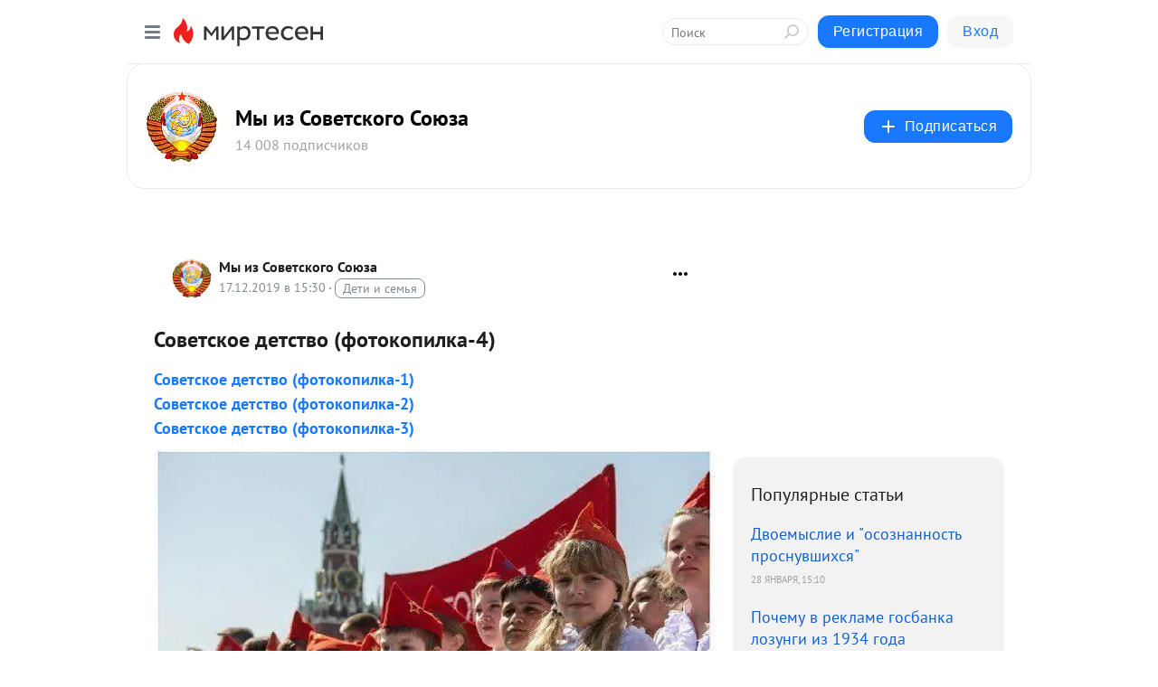

--- FILE ---
content_type: text/html; charset=utf-8
request_url: https://sovsojuz.mirtesen.ru/blog/43705851194/Sovetskoe-detstvo-fotokopilka-4-?utm_referrer=mirtesen.ru
body_size: 46650
content:
<!DOCTYPE html>
<html lang="ru" >
<head>
<meta charset="utf-8" />
<meta name="robots" content="all"/>
<script>window.__SM_COUNTER_ID = 45130;</script>
<title data-react-helmet="true">Советское детство (фотокопилка-4) - Мы из Советского Союза - Медиаплатформа МирТесен</title>
<meta name="viewport" content="width=device-width, initial-scale=1"/>

<meta data-react-helmet="true" name="description" content="Советское детство (фотокопилка-1)Советское детство (фотокопилка-2)Советское детство (фотокопилка-3) Чем старше становишься, тем больше хочется вернуться туда, где был в детстве Бабушка Мы зажигали как могли, даже под приемник Солнышко. 70-ые Колечко-колечко... На Мещерском озере, г. - 17 декабря - 43705851194 - Медиаплатформа МирТесен"/><meta data-react-helmet="true" name="keywords" content="одноклассники, однокурсники, соседи, сослуживцы, мир тесен, земляки, старые друзья, география, блоги домов, события вокруг, социальная сеть, карта, дом, работа, web 2.0"/><meta data-react-helmet="true" property="og:image" content="https://r3.mt.ru/r23/photoA729/20319430750-0/jpeg/bp.jpeg"/><meta data-react-helmet="true" property="og:image:width" content="1200"/><meta data-react-helmet="true" property="og:image:height" content="628"/><meta data-react-helmet="true" property="og:image:alt" content="Советское детство (фотокопилка-4) - Мы из Советского Союза - Медиаплатформа МирТесен"/><meta data-react-helmet="true" property="twitter:image" content="https://r3.mt.ru/r23/photoA729/20319430750-0/jpeg/bp.jpeg"/><meta data-react-helmet="true" property="vk:image" content="https://r3.mt.ru/r23/photoA729/20319430750-0/jpeg/bp.jpeg"/><meta data-react-helmet="true" property="og:description" content="Советское детство (фотокопилка-1)Советское детство (фотокопилка-2)Советское детство (фотокопилка-3) Чем старше становишься, тем больше хочется вернуться туда, где был в детстве Бабушка Мы зажигали как могли, даже под приемник Солнышко. 70-ые Колечко-колечко... На Мещерском озере, г. - 17 декабря - 43705851194 - Медиаплатформа МирТесен"/><meta data-react-helmet="true" property="twitter:description" content="Советское детство (фотокопилка-1)Советское детство (фотокопилка-2)Советское детство (фотокопилка-3) Чем старше становишься, тем больше хочется вернуться туда, где был в детстве Бабушка Мы зажигали как могли, даже под приемник Солнышко. 70-ые Колечко-колечко... На Мещерском озере, г. - 17 декабря - 43705851194 - Медиаплатформа МирТесен"/><meta data-react-helmet="true" property="og:site_name" content="Мы из Советского Союза - МирТесен"/><meta data-react-helmet="true" property="og:site" content="Мы из Советского Союза - МирТесен"/><meta data-react-helmet="true" property="og:type" content="article"/><meta data-react-helmet="true" property="og:url" content="https://sovsojuz.mirtesen.ru/blog/43705851194/Sovetskoe-detstvo-fotokopilka-4-"/><meta data-react-helmet="true" property="og:title" content="Советское детство (фотокопилка-4) - Мы из Советского Союза - Медиаплатформа МирТесен"/><meta data-react-helmet="true" property="twitter:card" content="summary_large_image"/><meta data-react-helmet="true" property="twitter:title" content="Советское детство (фотокопилка-4) - Мы из Советского Союза - Медиаплатформа МирТесен"/>
<link data-react-helmet="true" rel="image_src" href="https://r3.mt.ru/r23/photoA729/20319430750-0/jpeg/bp.jpeg"/><link data-react-helmet="true" rel="canonical" href="https://SovSojuz.mirtesen.ru/blog/43705851194/Sovetskoe-detstvo-fotokopilka-4-"/><link data-react-helmet="true" rel="index" href="https://sovsojuz.mirtesen.ru"/><link data-react-helmet="true" rel="alternate" type="application/atom+xml" title="Мы из Советского Союза - МирТесен" href="https://sovsojuz.mirtesen.ru/blog/atom"/><link data-react-helmet="true" rel="alternate" type="application/atom+xml" title="Мы из Советского Союза - МирТесен" href="https://sovsojuz.mirtesen.ru/blog/rss"/><link data-react-helmet="true" rel="icon" href="/favicon.ico" type="image/x-icon" sizes="16x16"/><link data-react-helmet="true" rel="shortcut icon" href="/favicon.ico" type="image/x-icon" sizes="16x16"/>

<link rel="stylesheet" href="https://alpha.mirtesen.ru/assets/modern/bundle.async.390fc67b829a9a691b15.css" media="print" onload="this.media='all'">
<link rel="stylesheet" href="https://alpha.mirtesen.ru/assets/modern/bundle.blog.e2791309848d57543770.css" />
</head>
<body >



<div id="root"><div class="app blog-post-page"><div id="layout" class="blog-post-layout"><div id="main-container" class="not-admin"><header id="header"><div class="header-wrapper" style="width:auto"><div class="header-container"><div class="header"><div class="header__navigation"></div></div></div></div></header><div id="three-column-container"><div id="very-left-column" class=""><div class="sticky-wrap" style="left:0"><div class="sticky__content"><div class="left-menu"><div class="left-menu__blog"><div class="left-menu__item left-menu__blog-item"><div class="left-menu__item_title left-menu__item_header">Мы из Советског...</div><a class="left-menu__item_element" href="https://SovSojuz.mirtesen.ru/">Главная</a><a class="left-menu__item_element" href="https://SovSojuz.mirtesen.ru/blog">Блог</a><a class="left-menu__item_element" href="https://SovSojuz.mirtesen.ru/_/pravilasayta">Правила сайта</a></div><div class="left-menu__item left-menu__blog-item"><div class="left-menu__item_title left-menu__item_header"></div><i class="left-menu__item_delimiter"></i><a class="left-menu__item_element" href="https://sovsojuz.mirtesen.ru/blog/latest">Новые</a><a class="left-menu__item_element" href="https://sovsojuz.mirtesen.ru/blog/interesting">Лучшие</a><a class="left-menu__item_element" href="https://sovsojuz.mirtesen.ru/blog/commented">Обсуждаемые</a><a class="left-menu__item_element" href="https://sovsojuz.mirtesen.ru/comments">Комментарии</a><a class="left-menu__item_element" href="https://sovsojuz.mirtesen.ru/people">Участники сайта</a></div></div><div class="left-menu__item" id="topics-menu"><div class="left-menu__item_title" id="topics-menu-title">Рубрики</div><a class="left-menu__item_element" href="//mirtesen.ru/topic/cooking?utm_medium=from_left_sidebar"><span><img src="//static.mtml.ru/images/topics/cooking.svg" alt="cooking" loading="lazy" width="16" height="16"/></span><span>Кулинария</span></a><a class="left-menu__item_element" href="//mirtesen.ru/topic/family?utm_medium=from_left_sidebar"><span><img src="//static.mtml.ru/images/topics/family.svg" alt="family" loading="lazy" width="16" height="16"/></span><span>Дети и семья</span></a><a class="left-menu__item_element" href="//mirtesen.ru/topic/show?utm_medium=from_left_sidebar"><span><img src="//static.mtml.ru/images/topics/show.svg" alt="show" loading="lazy" width="16" height="16"/></span><span>Шоу-бизнес</span></a><a class="left-menu__item_element" href="//mirtesen.ru/topic/politics?utm_medium=from_left_sidebar"><span><img src="//static.mtml.ru/images/topics/politics.svg" alt="politics" loading="lazy" width="16" height="16"/></span><span>Политика</span></a><a class="left-menu__item_element" href="//mirtesen.ru/topic/health?utm_medium=from_left_sidebar"><span><img src="//static.mtml.ru/images/topics/health.svg" alt="health" loading="lazy" width="16" height="16"/></span><span>Здоровье</span></a><button class="left-menu__item_button">Показать все<svg class="svg-icon"><use href="/images/icons.svg?v=1769731#angle-down"></use></svg></button></div><div class="left-menu__item"><div class="left-menu__item_title left-menu__item_header"><a href="https://mirtesen.ru/" class="left-menu__item_title-anchor">Моя лента</a></div><a href="https://mirtesen.ru/chats" class="left-menu__item_element left-menu__item_element_chat" target="_self"><span><img src="//static.mtml.ru/images/icons_v2/chats.svg" alt="ЧАТЫ" loading="lazy" width="16" height="16"/></span><span id="chats-tooltip">ЧАТЫ</span></a><a href="https://mirtesen.ru/polls" class="left-menu__item_element left-menu__item_element_poll" target="_self"><span><img src="//static.mtml.ru/images/icons_v2/vote.svg" alt="Опросы" loading="lazy" width="28" height="28"/></span><span id="polls-tooltip">Опросы</span></a><a href="https://mirtesen.ru/bloggers" class="left-menu__item_element" target="_self"><span><img src="//static.mtml.ru/images/icons_v2/IconBloggersColor.svg" alt="Блогеры" loading="lazy" width="17" height="17"/></span><span id="bloggers-tooltip">Блогеры</span></a><a href="https://mirtesen.ru/user-posts" class="left-menu__item_element" target="_self"><span><img src="//static.mtml.ru/images/icons_v2/IconUserContent.svg" alt="Глас народа" loading="lazy" width="16" height="16"/></span><span id="user-posts-tooltip">Глас народа</span></a><a href="https://mirtesen.ru/popular/liked" class="left-menu__item_element" target="_self"><span><img src="//static.mtml.ru/images/icons_v2/IconPopularColor.svg" alt="Популярное" loading="lazy" width="13" height="16"/></span><span id="popular-posts-tooltip">Популярное</span></a><a href="https://mirtesen.ru/popular/commented" class="left-menu__item_element" target="_self"><span><img src="//static.mtml.ru/images/icons_v2/IconDiscussColor.svg" alt="Обсуждаемое" loading="lazy" width="14" height="14"/></span><span id="commented-posts-tooltip">Обсуждаемое</span></a></div><div class="left-menu__item" id="common-menu"><a href="https://k41tv.app.link/sidebarlink" class="btn btn-primary btn-primary_left-menu" target="_blank" id="app-tooltip"><svg class="svg"><use href="/images/icons.svg#app-icon"></use></svg><span class="left-menu__item_element-text">Мессенджер МТ</span></a><a href="https://info.mirtesen.ru/about" class="left-menu__item_element" target="_blank"><span><img src="//static.mtml.ru/images/icons_v2/IconAbout.svg" alt="О компании" loading="lazy" width="9" height="14"/></span><span class="left-menu__item_element-text">О компании</span></a><a href="https://info.mirtesen.ru/glagol" class="left-menu__item_element" target="_blank"><span><img src="//static.mtml.ru/images/icons_v2/icon-glagol.svg" alt="О редакции ГлагоL" loading="lazy" width="8" height="13"/></span><span class="left-menu__item_element-text">О редакции ГлагоL</span></a><a href="https://info.mirtesen.ru/news" class="left-menu__item_element" target="_blank"><span><img src="//static.mtml.ru/images/icons_v2/IconNews.svg" alt="Новости" loading="lazy" width="16" height="14"/></span><span class="left-menu__item_element-text">Новости</span></a><a href="https://info.mirtesen.ru/partners" class="left-menu__item_element" target="_blank"><span><img src="//static.mtml.ru/images/icons_v2/IconPartners.svg" alt="Партнерам" loading="lazy" width="16" height="13"/></span><span class="left-menu__item_element-text">Партнерам</span></a><a href="https://info.mirtesen.ru/promo" class="left-menu__item_element" target="_blank"><span><img src="//static.mtml.ru/images/icons_v2/IconAdvertizing.svg" alt="Рекламодателям" loading="lazy" width="17" height="16"/></span><span class="left-menu__item_element-text">Рекламодателям</span></a><a href="https://mirtesen.ru/feedback/report" class="left-menu__item_element" target="_blank"><span><img src="//static.mtml.ru/images/icons_v2/IconFeedback.svg" alt="Обратная связь" loading="lazy" width="16" height="13"/></span><span class="left-menu__item_element-text">Обратная связь</span></a><a href="https://mirtesen.ru/feedback/report/spam" class="left-menu__item_element" target="_blank"><span><img src="//static.mtml.ru/images/icons_v2/IconSpam.svg" alt="Пожаловаться на спам" loading="lazy" width="15" height="14"/></span><span class="left-menu__item_element-text">Пожаловаться на спам</span></a><a href="https://info.mirtesen.ru/agreement" class="left-menu__item_element" target="_blank"><span><img src="//static.mtml.ru/images/icons_v2/IconAgreement.svg" alt="Соглашение" loading="lazy" width="15" height="16"/></span><span class="left-menu__item_element-text">Соглашение</span></a><a href="https://info.mirtesen.ru/recommendation_rules" class="left-menu__item_element" target="_blank"><span><img src="//static.mtml.ru/images/icons_v2/IconAgreement.svg" alt="Рекомендательные технологии" loading="lazy" width="15" height="16"/></span><span class="left-menu__item_element-text">Рекомендательные технологии</span></a></div></div><p class="recommendation-tech">На информационном ресурсе применяются <a href="https://info.mirtesen.ru/recommendation_rules">рекомендательные технологии</a> (информационные технологии предоставления информации на основе сбора, систематизации и анализа сведений, относящихся к предпочтениям пользователей сети &quot;Интернет&quot;, находящихся на территории Российской Федерации)</p><div class="mt-tizer-ad-block"><div class="partner-block-wrapper"><div id="unit_99821"></div></div></div></div></div></div><div id="content-container"><div id="secondary-header" class="secondary-header secondary-header_blog"><div class="secondary-header__middle"><div id="secondary-header-logo" class="secondary-header__logo-outer"><div class="secondary-header__logo-wrap"><a class="userlogo userlogo_xl" href="https://SovSojuz.mirtesen.ru/?utm_referrer=mirtesen.ru" title="" target="" data-rjs="//mtdata.ru/u22/group9E6C/a0d2bba5902a09030bd2f61f1bae3933-0/__logo.jpeg"></a></div></div><div class="secondary-header__title-wrap"><div class="secondary-header__title-subscribers"><h2 class="secondary-header__title"><a class="secondary-header__title-link" href="https://SovSojuz.mirtesen.ru/?utm_referrer=mirtesen.ru" style="color:#000" rel="nofollow">Мы из Советского Союза</a></h2><i class="secondary-header__subscribers">14 008 подписчиков</i></div></div><div><div id="mt-dropdown-menu" class="mt-dropdown-menu"><button appearance="btn" title="Подписаться" type="button" class="mt-dropdown-menu__btn btn btn-primary"><svg class="svg-icon"><use href="/images/icons.svg?v=1769731#cross"></use></svg>Подписаться</button></div></div></div></div><div class="blog-post-item blog-post-item_tile"><div id="double-column-container"><div id="right-column"><div class="partner-block-wrapper"><div id="unit_103944"></div></div><div class="right-column-posts"><h3 class="right-column-posts__title">Популярные статьи</h3><ul class="right-column-posts_list"><li class="right-column-posts_list_item"><a href="//SovSojuz.mirtesen.ru/blog/43435259885?utm_referrer=mirtesen.ru&amp;utm_medium=from_block_popular_articles" class="right-column-posts_list_item__link"><span class="right-column-posts_list_item__title">Двоемыслие и &quot;осознанность проснувшихся&quot;</span><span class="right-column-posts_list_item__date"></span></a></li><li class="right-column-posts_list_item"><a href="//SovSojuz.mirtesen.ru/blog/43014040689?utm_referrer=mirtesen.ru&amp;utm_medium=from_block_popular_articles" class="right-column-posts_list_item__link"><span class="right-column-posts_list_item__title">Почему в рекламе госбанка лозунги из 1934 года</span><span class="right-column-posts_list_item__date"></span></a></li><li class="right-column-posts_list_item"><a href="//SovSojuz.mirtesen.ru/blog/43596260357?utm_referrer=mirtesen.ru&amp;utm_medium=from_block_popular_articles" class="right-column-posts_list_item__link"><span class="right-column-posts_list_item__title">Василий Сталин</span><span class="right-column-posts_list_item__date"></span></a></li></ul></div><div class="partner-block-wrapper"><div id="unit_103939"></div></div><div class="right-column-comments right-column-comments_blog"><h3 class="right-column-comments__title">Свежие комментарии</h3><ul class="right-column-comments-list"><li class="right-column-comments-item"><a href="https://mirtesen.ru/people/570450231" class="right-column-comments-item__author"><span class="userlogo userlogo_s" href="" title="" target="" data-rjs="2"></span><div class="right-column-comments-item__author__info"><i class="right-column-comments-item__author__name" style="color:hsl(174, 70%, 50%)">Астон Мартин</i><i class="right-column-comments-item__pubdate"></i></div></a><div class="right-column-comments-item__post"><span class="right-column-comments-item__post__message">Очень круто , СССР цивилизация!</span><span class="right-column-comments-item__post__title">Секретные космиче...</span></div></li><li class="right-column-comments-item"><a href="https://mirtesen.ru/people/369159582" class="right-column-comments-item__author"><span class="userlogo userlogo_s" href="" title="" target="" data-rjs="2"></span><div class="right-column-comments-item__author__info"><i class="right-column-comments-item__author__name" style="color:hsl(64, 70%, 50%)">igor kim</i><i class="right-column-comments-item__pubdate"></i></div></a><div class="right-column-comments-item__post"><span class="right-column-comments-item__post__message">Плохо, что Китай фактически не поддерживает Россию, а хочет нажиться за ее счет. Это большая ошибка Китая, т.к. Китай...</span><span class="right-column-comments-item__post__title">Александр Колпаки...</span></div></li><li class="right-column-comments-item"><a href="https://mirtesen.ru/people/51673034" class="right-column-comments-item__author"><span class="userlogo userlogo_s" href="" style="background:linear-gradient(hsl(171, 100%, 50%), hsl(201, 80%, 50%))" target="">ВА</span><div class="right-column-comments-item__author__info"><i class="right-column-comments-item__author__name" style="color:hsl(186, 70%, 50%)">Владимир Акулов</i><i class="right-column-comments-item__pubdate"></i></div></a><div class="right-column-comments-item__post"><span class="right-column-comments-item__post__message">Существует  глубокое    высказываение одного  знаменитого  психоаналитика :  &quot;мы  думаем  ,  что  мы  свободны  ,  ко...</span><span class="right-column-comments-item__post__title">Двоемыслие и &quot;осо...</span></div></li></ul></div><div class="partner-block-wrapper"><div id="unit_99810"></div></div><div class="partner-block-wrapper"><div id="unit_95080"></div></div><div class="sticky2" style="top:30px"><div class="partner-block-wrapper"><div id="unit_103947"></div></div></div></div><div id="content-column" class="content-column"><div class="adfox-top"><div class="partner-block-wrapper"><div id="unit_99815"></div></div><div class="partner-block-wrapper"><div id="unit_99815"></div></div></div><article class="blog-post" id="post_43705851194" itemscope="" itemType="http://schema.org/NewsArticle"><meta itemscope="" itemProp="mainEntityOfPage" itemType="https://schema.org/WebPage" itemID="https://SovSojuz.mirtesen.ru/blog/43705851194/Sovetskoe-detstvo-fotokopilka-4-" content=""/><meta itemProp="datePublished" content="2019-12-17T15:30:20.000Z"/><meta itemProp="dateModified" content="2019-12-17T15:30:20.000Z"/><span itemscope="" itemType="https://schema.org/Organization" itemProp="publisher"><meta itemProp="name" content="Мы из Советского Союза"/><span itemscope="" itemType="https://schema.org/ImageObject" itemProp="logo"><meta itemProp="url" content="//mtdata.ru/u22/group9E6C/a0d2bba5902a09030bd2f61f1bae3933-0/__logo.jpeg"/></span></span><meta itemProp="image" content="https://r3.mt.ru/r23/photoA729/20319430750-0/jpeg/bp.jpeg"/><div class="blog-post__header"><div class="blog-post__author" rel="author"><span class="blog-post__author-avatar"><a class="userlogo" href="//SovSojuz.mirtesen.ru?utm_referrer=mirtesen.ru" title="" target="_self" data-rjs="//mtdata.ru/u22/group9E6C/a0d2bba5902a09030bd2f61f1bae3933-0/__logo.jpeg"></a></span><div><a class="blog-post__author-name" href="//SovSojuz.mirtesen.ru" target="_blank"><span itemProp="author">Мы из Советского Союза</span></a><div class="blog-post__info"><div class="blog-post__pubdate"></div><h3 class="blog-post__topic-category-wrapper"><a class="blog-post__topic-category" href="//mirtesen.ru/topic/family?utm_medium=from_headline_topic_button"><span>Дети и семья</span></a></h3></div></div></div><div><button title="Подписаться" class="btn blog-post__header-subscribe btn-primary">Подписаться</button></div><div id="mt-dropdown-menu" class="mt-dropdown-menu context-dropdown"><button type="button" class="mt-dropdown-menu__btn"><svg class="svg-icon"><use href="/images/icons.svg?v=1769731#more"></use></svg></button></div></div><h1 class="blog-post__title" itemProp="headline">Советское детство (фотокопилка-4)</h1><div class="partner-block-wrapper"><div id="unit_103965"></div></div><div class="blog-post__text" itemProp="articleBody"><p><span style="font-size: large;"><strong><a href="https://sovsojuz.mirtesen.ru/blog/43489214023/Sovetskoe-detstvo-fotokopilka-1-?utm_referrer=mirtesen.ru" target="_blank" rel="nofollow ugc noreferrer noopener">Советское детство (фотокопилка-1)<br /></a><a href="https://sovsojuz.mirtesen.ru/blog/43291568700/Sovetskoe-detstvo-fotokopilka-2-?utm_referrer=mirtesen.ru" target="_blank" rel="nofollow ugc noreferrer noopener">Советское детство (фотокопилка-2)<br /></a><a href="https://sovsojuz.mirtesen.ru/blog/43111455322/Sovetskoe-detstvo-fotokopilka-3-?utm_referrer=mirtesen.ru" target="_blank" rel="nofollow ugc noreferrer noopener">Советское детство (фотокопилка-3)</a></strong></span></p> <p><span style="font-size: large;"><strong><img class="POST_IMAGE " style="vertical-align: middle;" src="https://r3.mt.ru/r23/photoA729/20319430750-0/jpeg/bp.webp"    alt=""width="620"height="auto"loading="lazy"/></strong></span></p> <p><span style="font-size: large;"><strong><img class="POST_IMAGE " style="vertical-align: middle;" src="https://r4.mt.ru/r21/photo699D/20013445931-0/jpeg/bp.webp"    alt=""width="620"height="auto"loading="lazy"/></strong></span></p> <p><span style="font-size: medium;">Чем старше становишься, тем больше хочется вернуться туда, где был в детстве</span></p> <p><span style="font-size: medium;"><img class="POST_IMAGE " style="vertical-align: middle;" src="https://r4.mt.ru/r21/photo2A01/20944015532-0/jpeg/bp.webp"    alt=""width="620"height="auto"loading="lazy"/></span></p> <p><span style="font-size: medium;"><img class="POST_IMAGE " style="vertical-align: middle;" src="https://r.mt.ru/r21/photoC052/20989949378-0/jpeg/bp.webp"    alt=""width="620"height="auto"loading="lazy"/></span></p> <p><span style="font-size: medium;"><img class="POST_IMAGE " style="vertical-align: middle;" src="https://r4.mt.ru/r16/photo0E36/20459061999-0/jpeg/bp.webp"    alt=""width="620"height="auto"loading="lazy"/></span></p> <p><span style="font-size: medium;"><img class="POST_IMAGE " style="vertical-align: middle;" src="https://r.mt.ru/r23/photoDD2D/20043538865-0/jpeg/bp.webp"    alt=""width="620"height="auto"loading="lazy"/></span></p> <p><span style="font-size: medium;"><img class="POST_IMAGE " style="vertical-align: middle;" src="https://r4.mt.ru/r27/photo81F2/20974108466-0/jpeg/bp.webp"    alt=""width="620"height="auto"loading="lazy"/></span></p> <p><span style="font-size: medium;"><img class="POST_IMAGE " style="vertical-align: middle;" src="https://r2.mt.ru/r27/photo5F10/20450876728-0/jpeg/bp.webp"    alt=""width="620"height="auto"loading="lazy"/></span></p> <p><span style="font-size: medium;"><img class="POST_IMAGE " style="vertical-align: middle;" src="https://r4.mt.ru/r16/photoFC30/20950611913-0/jpeg/bp.webp"    alt=""width="620"height="auto"loading="lazy"/></span></p> <p><span style="font-size: medium;">Бабушка</span></p> <p><span style="font-size: medium;"><img class="POST_IMAGE " style="vertical-align: middle;" src="https://r4.mt.ru/r15/photoCCCD/20187936784-0/jpeg/bp.webp"    alt=""width="620"height="auto"loading="lazy"/></span></p> <p><span style="font-size: medium;"><img class="POST_IMAGE " style="vertical-align: middle;" src="https://r2.mt.ru/r12/photo7E71/20952104827-0/jpeg/bp.webp"    alt=""width="620"height="auto"loading="lazy"/></span></p> <p><span style="font-size: medium;">Мы зажигали как могли, даже под приемник</span></p> <p><span style="font-size: medium;"><img class="POST_IMAGE " style="vertical-align: middle;" src="https://r2.mt.ru/r1/photo4C8A/20497244228-0/jpeg/bp.webp"    alt=""width="620"height="auto"loading="lazy"/></span></p> <p><span style="font-size: medium;">Солнышко. 70-ые</span></p> <p><span style="font-size: medium;"><img class="POST_IMAGE " style="vertical-align: middle;" src="https://r1.mt.ru/r5/photo421F/20727972718-0/jpeg/bp.webp"    alt=""width="620"height="auto"loading="lazy"/></span></p> <p><span style="font-size: medium;"><img class="POST_IMAGE " style="vertical-align: middle;" src="https://r3.mt.ru/r10/photoCAA1/20904582091-0/jpeg/bp.webp"    alt=""width="620"height="auto"loading="lazy"/></span></p> <p><span style="font-size: medium;">Колечко-колечко...</span></p> <p><span style="font-size: medium;"><img class="POST_IMAGE " style="vertical-align: middle;" src="https://r.mt.ru/r30/photo51C2/20494596078-0/jpeg/bp.webp"    alt=""width="620"height="auto"loading="lazy"/></span></p> <p><span style="font-size: medium;">На Мещерском озере, г. Горький, 1986 год</span></p> <p><span style="font-size: medium;"><img class="POST_IMAGE " style="vertical-align: middle;" src="https://r1.mt.ru/r28/photoBFF5/20185385491-0/jpeg/bp.webp"    alt=""width="620"height="auto"loading="lazy"/></span></p> <p><span style="font-size: medium;">Детский сад фабрики «Дукат».<div id="unit_101877"><a href="https://smi2.ru/" ></a></div>
<script type="text/javascript" charset="utf-8">
  (function() {
    var sc = document.createElement('script'); sc.type = 'text/javascript'; sc.async = true;
    sc.src = '//smi2.ru/data/js/101877.js'; sc.charset = 'utf-8';
    var s = document.getElementsByTagName('script')[0]; s.parentNode.insertBefore(sc, s);
  }());
</script> Москва, 1947 год</span></p> <p><span style="font-size: medium;"><img class="POST_IMAGE " style="vertical-align: middle;" src="https://r1.mt.ru/r3/photo656D/20039928312-0/jpeg/bp.webp"    alt=""width="620"height="auto"loading="lazy"/></span></p> <p><span style="font-size: medium;"><img class="POST_IMAGE " style="vertical-align: middle;" src="https://r1.mt.ru/r3/photoC043/20285968084-0/jpeg/bp.webp"    alt=""width="620"height="auto"loading="lazy"/></span></p> <p><span style="font-size: medium;">Первый пионерский парад, Москва, июнь 1924 года</span></p> <p><span style="font-size: medium;"><img class="POST_IMAGE " style="vertical-align: middle;" src="https://r4.mt.ru/r1/photo09CE/20633552852-0/jpeg/bp.webp"    alt=""width="620"height="auto"loading="lazy"/></span></p> <p><span style="font-size: medium;">Вернувшиеся из туристического похода пионеры, Артек, 1937 год</span></p> <p><span style="font-size: medium;"><img class="POST_IMAGE " style="vertical-align: middle;" src="https://r4.mt.ru/r5/photo7C1D/20548811171-0/jpeg/bp.webp"    alt=""width="620"height="auto"loading="lazy"/></span></p> <p><span style="font-size: medium;">Пионерлагерь «Артек». Крым, 1967 год.</span></p> <p><span style="font-size: medium;"><img class="POST_IMAGE " style="vertical-align: middle;" src="https://r4.mt.ru/r1/photoF809/20963804675-0/jpeg/bp.webp"    alt=""width="620"height="auto"loading="lazy"/></span></p> <p><span style="font-size: medium;">Утренняя зарядка в «Артеке», 1985г</span></p> <p><span style="font-size: medium;"><img class="POST_IMAGE " style="vertical-align: middle;" src="https://r2.mt.ru/r15/photo5ABC/20817288236-0/jpeg/bp.webp"    alt=""width="620"height="auto"loading="lazy"/></span></p> <p><span style="font-size: medium;"><img class="POST_IMAGE " style="vertical-align: middle;" src="https://r2.mt.ru/r1/photo58DD/20309367780-0/jpeg/bp.webp"    alt=""width="620"height="auto"loading="lazy"/></span></p> <p><span style="font-size: medium;"><img class="POST_IMAGE " style="vertical-align: middle;" src="https://r5.mt.ru/r15/photoAD55/20332334703-0/jpeg/bp.webp"    alt=""width="620"height="auto"loading="lazy"/></span></p> <p><span style="font-size: medium;">1970 год</span></p> <p><span style="font-size: medium;"><img class="POST_IMAGE " style="vertical-align: middle;" src="https://r2.mt.ru/r14/photo0206/20216440828-0/jpeg/bp.webp"    alt=""width="620"height="auto"loading="lazy"/></span></p> <p><span style="font-size: medium;">1958 год</span></p> <p><span style="font-size: medium;"><img class="POST_IMAGE " style="vertical-align: middle;" src="https://r1.mt.ru/r21/photo815E/20793262053-0/jpeg/bp.webp"    alt=""width="620"height="auto"loading="lazy"/></span></p> <p><span style="font-size: medium;"><img class="POST_IMAGE " style="vertical-align: middle;" src="https://r.mt.ru/r21/photoDA70/20370083278-0/jpeg/bp.webp"    alt=""width="620"height="auto"loading="lazy"/></span></p> <p><span style="font-size: medium;"><img class="POST_IMAGE " style="vertical-align: middle;" src="https://r3.mt.ru/r21/photo5C7B/20284908824-0/jpeg/bp.webp"    alt=""width="620"height="auto"loading="lazy"/></span></p> <p><span style="font-size: medium;"><img class="POST_IMAGE " style="vertical-align: middle;" src="https://r3.mt.ru/r20/photo0CF1/20553915519-0/jpeg/bp.webp"    alt=""width="620"height="auto"loading="lazy"/></span></p> <p><span style="font-size: medium;"><img class="POST_IMAGE " style="vertical-align: middle;" src="https://r3.mt.ru/r21/photo2340/20238878121-0/jpeg/bp.webp"    alt=""width="620"height="auto"loading="lazy"/></span></p> <p><span style="font-size: medium;">Автобусы с детьми направляются в пионерский лагерь. 1981год</span></p> <p><span style="font-size: medium;"><img class="POST_IMAGE " style="vertical-align: middle;" src="https://r2.mt.ru/r23/photoAF63/20873766694-0/jpeg/bp.webp"    alt=""width="620"height="auto"loading="lazy"/></span></p> <p><span style="font-size: medium;">Колона автобусов везет счастливых пионеров в лагерь, 1982 год</span></p> <p><span style="font-size: medium;"><strong>Снимки сделаны в день заезда новой смены в Краснознаменный пионерский лагерь «Елочка» ВНИИЖТ, Московская обл., Наро-Фоминский р-н, примерно в 1983-85 годах:</strong></span></p> <p><span style="font-size: medium;"><strong><img class="POST_IMAGE " style="vertical-align: middle;" src="https://r.mt.ru/r2/photo2263/20124813957-0/jpeg/bp.webp"    alt=""width="620"height="auto"loading="lazy"/></strong></span></p> <p><span style="font-size: medium;"><strong><img class="POST_IMAGE " style="vertical-align: middle;" src="https://r.mt.ru/r4/photo9FD0/20924708031-0/jpeg/bp.webp"    alt=""width="620"height="auto"loading="lazy"/></strong></span></p> <p><span style="font-size: medium;"><strong><img class="POST_IMAGE " style="vertical-align: middle;" src="https://r3.mt.ru/r1/photoD0CE/20709290823-0/jpeg/bp.webp"    alt=""width="620"height="auto"loading="lazy"/></strong></span></p> <p><span style="font-size: medium;"><strong><img class="POST_IMAGE " style="vertical-align: middle;" src="https://r4.mt.ru/r13/photoA2F3/20316734612-0/jpeg/bp.webp"    alt=""width="620"height="auto"loading="lazy"/></strong></span></p> <p><span style="font-size: medium;"><strong><img class="POST_IMAGE " style="vertical-align: middle;" src="https://r3.mt.ru/r14/photoFD0F/20770535951-0/jpeg/bp.webp"    alt=""width="620"height="auto"loading="lazy"/></strong></span></p> <p><span style="font-size: medium;"><strong><img class="POST_IMAGE " style="vertical-align: middle;" src="https://r5.mt.ru/r13/photoFCB1/20778191592-0/jpeg/bp.webp"    alt=""width="620"height="auto"loading="lazy"/></strong></span></p> <p><span style="font-size: medium;"><strong><img class="POST_IMAGE " style="vertical-align: middle;" src="https://r2.mt.ru/r12/photoC5BB/20816469797-0/jpeg/bp.webp"    alt=""width="620"height="auto"loading="lazy"/></strong></span></p> <p><span style="font-size: medium;"><strong><img class="POST_IMAGE " style="vertical-align: middle;" src="https://r2.mt.ru/r22/photo7998/20423913586-0/jpeg/bp.webp"    alt=""width="620"height="auto"loading="lazy"/></strong></span></p> <p><span style="font-size: medium;"><strong><img class="POST_IMAGE " style="vertical-align: middle;" src="https://r4.mt.ru/r27/photo37D9/20677608999-0/jpeg/bp.webp"    alt=""width="620"height="auto"loading="lazy"/></strong></span></p> <p><span style="font-size: medium;"><strong><img class="POST_IMAGE " style="vertical-align: middle;" src="https://r1.mt.ru/r22/photoC3C3/20377450110-0/jpeg/bp.webp"    alt=""width="620"height="auto"loading="lazy"/></strong></span></p> <p><span style="font-size: medium;"><img class="POST_IMAGE " style="vertical-align: middle;" src="https://r2.mt.ru/r21/photoC87A/20561474303-0/jpeg/bp.webp"    alt=""width="620"height="auto"loading="lazy"/></span></p> <p><span style="font-size: medium;">Детский лагерь завода «Красный пролетарий». Вожатая и пионеры стоят в корабле из песка с надписью «Челюскин». Крым, 1934 год</span></p> <p><span style="font-size: medium;"><img class="POST_IMAGE " style="vertical-align: middle;" src="https://r1.mt.ru/r17/photo2B09/20707461112-0/jpeg/bp.webp"    alt=""width="620"height="auto"loading="lazy"/></span></p> <p><span style="font-size: medium;">Пионервожатая. 1936 год</span></p> <p><span style="font-size: medium;"><img class="POST_IMAGE " style="vertical-align: middle;" src="https://r.mt.ru/r26/photo7249/20660997636-0/jpeg/bp.webp"    alt=""width="620"height="auto"loading="lazy"/></span></p> <p><span style="font-size: medium;">Пионербол - история этой игры в СССР относится к началу 30-х годов</span></p> <p><span style="font-size: medium;"><img class="POST_IMAGE " style="vertical-align: middle;" src="https://r2.mt.ru/r21/photoE6EA/20199011026-0/jpeg/bp.webp"    alt=""width="620"height="auto"loading="lazy"/></span></p> <p><span style="font-size: medium;">Антивоенная пропаганда, пионерский лагерь «Океан». 1987 год</span></p> <p><span style="font-size: medium;"><img class="POST_IMAGE " style="vertical-align: middle;" src="https://r3.mt.ru/r16/photoCC8E/20421554245-0/jpeg/bp.webp"    alt=""width="620"height="auto"loading="lazy"/></span></p> <p><span style="font-size: medium;">Столовая в пионерском лагере</span></p> <p><span style="font-size: medium;"><img class="POST_IMAGE " style="vertical-align: middle;" src="https://r5.mt.ru/r15/photoD580/20627197292-0/jpeg/bp.webp"    alt=""width="620"height="auto"loading="lazy"/></span></p> <p><span style="font-size: medium;">Дежурный отряд по кухне в пионерском лагере</span></p> <p><span style="font-size: medium;"><img class="POST_IMAGE " style="vertical-align: middle;" src="https://r5.mt.ru/r14/photoB593/20196362876-0/jpeg/bp.webp"    alt=""width="620"height="auto"loading="lazy"/></span></p> <p><span style="font-size: medium;">В столовой пионерлагеря</span></p> <p><span style="font-size: medium;"><img class="POST_IMAGE " style="vertical-align: middle;" src="https://r2.mt.ru/r14/photo2A66/20557766893-0/jpeg/bp.webp"    alt=""width="620"height="auto"loading="lazy"/></span></p> <p><span style="font-size: medium;"><img class="POST_IMAGE " style="vertical-align: middle;" src="https://r5.mt.ru/r1/photo1D0E/20511303417-0/jpeg/bp.webp"    alt=""width="620"height="auto"loading="lazy"/></span></p> <p><span style="font-size: medium;">Учащиеся из Всесоюзного трудового оздоровительного лагеря «Рабочая смена» собирают виноград в совхозе «Кавказ» Анапского района. 1985 год</span></p> <p><span style="font-size: medium;"><img class="POST_IMAGE " style="vertical-align: middle;" src="https://r1.mt.ru/r15/photoD187/20003382961-0/jpeg/bp.webp"    alt=""width="620"height="auto"loading="lazy"/></span></p> <p><span style="font-size: medium;"><img class="POST_IMAGE " style="vertical-align: middle;" src="https://r.mt.ru/r7/photoE801/20387753901-0/jpeg/bp.webp"    alt=""width="620"height="auto"loading="lazy"/></span></p> <p><span style="font-size: medium;">Конец смены в пионерском лагере</span></p> <p><span style="font-size: medium;"><strong>Школьный турпоход в Советском Союзе:</strong></span></p> <p><span style="font-size: medium;"><strong><img class="POST_IMAGE " style="vertical-align: middle;" src="https://r1.mt.ru/r25/photo261C/20721953955-0/jpeg/bp.webp"    alt=""width="620"height="auto"loading="lazy"/></strong></span></p> <p><span style="font-size: medium;"><strong><img class="POST_IMAGE " style="vertical-align: middle;" src="https://r4.mt.ru/r13/photo2EB6/20767887801-0/jpeg/bp.webp"    alt=""width="620"height="auto"loading="lazy"/></strong></span></p> <p><span style="font-size: medium;"><strong><img class="POST_IMAGE " style="vertical-align: middle;" src="https://r5.mt.ru/r14/photo6636/20467728912-0/jpeg/bp.webp"    alt=""width="620"height="auto"loading="lazy"/></strong></span></p> <p><span style="font-size: medium;"><strong><img class="POST_IMAGE " style="vertical-align: middle;" src="https://r3.mt.ru/r13/photo0EE5/20159914382-0/jpeg/bp.webp"    alt=""width="620"height="auto"loading="lazy"/></strong></span></p> <p><span style="font-size: medium;"><strong><img class="POST_IMAGE " style="vertical-align: middle;" src="https://r5.mt.ru/r1/photoDA95/20281875008-0/jpeg/bp.webp"    alt=""width="620"height="auto"loading="lazy"/></strong></span></p> <p><span style="font-size: medium;"><strong><img class="POST_IMAGE " style="vertical-align: middle;" src="https://r3.mt.ru/r10/photo86A8/20412550535-0/jpeg/bp.webp"    alt=""width="620"height="auto"loading="lazy"/></strong></span></p> <p><span style="font-size: medium;"><strong><img class="POST_IMAGE " style="vertical-align: middle;" src="https://r4.mt.ru/r1/photo6545/20235411532-0/jpeg/bp.webp"    alt=""width="620"height="auto"loading="lazy"/></strong></span></p> <p><span style="font-size: medium;"><strong><img class="POST_IMAGE " style="vertical-align: middle;" src="https://r.mt.ru/r17/photoD938/20165981133-0/jpeg/bp.webp"    alt=""width="620"height="auto"loading="lazy"/></strong></span></p> <p><span style="font-size: medium;"><strong><img class="POST_IMAGE " style="vertical-align: middle;" src="https://r3.mt.ru/r21/photo6523/20888789167-0/jpeg/bp.webp"    alt=""width="620"height="auto"loading="lazy"/></strong></span></p> <p><span style="font-size: medium;"><strong><img class="POST_IMAGE " style="vertical-align: middle;" src="https://r1.mt.ru/r21/photo94DA/20203729708-0/jpeg/bp.webp"    alt=""width="620"height="auto"loading="lazy"/></strong></span></p> <p><span style="font-size: medium;"><strong><img class="POST_IMAGE " style="vertical-align: middle;" src="https://r4.mt.ru/r26/photoABF4/20316445803-0/jpeg/bp.webp"    alt=""width="620"height="auto"loading="lazy"/></strong></span></p> <p><span style="font-size: medium;">В роддоме СССР</span></p> <p><span style="font-size: medium;"><img class="POST_IMAGE " style="vertical-align: middle;" src="https://r2.mt.ru/r10/photo5457/20845744292-0/jpeg/bp.webp"    alt=""width="620"height="auto"loading="lazy"/></span></p> <p><span style="font-size: medium;"><img class="POST_IMAGE " style="vertical-align: middle;" src="https://r3.mt.ru/r9/photo5C4A/20107095346-0/jpeg/bp.webp"    alt=""width="620"height="auto"loading="lazy"/></span></p> <p><span style="font-size: medium;"><img class="POST_IMAGE " style="vertical-align: middle;" src="https://r2.mt.ru/r2/photoF63C/20483281015-0/jpeg/bp.webp"    alt=""width="620"height="auto"loading="lazy"/></span></p> <p><span style="font-size: medium;">Московский дворик</span></p> <p><span style="font-size: medium;"><img class="POST_IMAGE " style="vertical-align: middle;" src="https://r3.mt.ru/r2/photo666B/20605771271-0/jpeg/bp.webp"    alt=""width="620"height="auto"loading="lazy"/></span></p> <p><span style="font-size: medium;"><img class="POST_IMAGE " style="vertical-align: middle;" src="https://r1.mt.ru/r5/photoB460/20190248137-0/jpeg/bp.webp"    alt=""width="620"height="auto"loading="lazy"/></span></p> <p><span style="font-size: medium;"><img class="POST_IMAGE " style="vertical-align: middle;" src="https://r3.mt.ru/r5/photo21B6/20666486769-0/jpeg/bp.webp"    alt=""width="620"height="auto"loading="lazy"/></span></p> <p><span style="font-size: medium;"><img class="POST_IMAGE " style="vertical-align: middle;" src="https://r1.mt.ru/r5/photo4BE3/20150910672-0/jpeg/bp.webp"    alt=""width="620"height="auto"loading="lazy"/></span></p> <p><span style="font-size: medium;"><img class="POST_IMAGE " style="vertical-align: middle;" src="https://r5.mt.ru/r10/photo04D4/20496184968-0/jpeg/bp.webp"    alt=""width="620"height="auto"loading="lazy"/></span></p> <p><span style="font-size: medium;">Москва. 1954 год</span></p> <p><span style="font-size: medium;"><img class="POST_IMAGE " style="vertical-align: middle;" src="https://r2.mt.ru/r1/photoB649/20249615566-0/jpeg/bp.webp"    alt=""width="620"height="auto"loading="lazy"/></span></p> <p><span style="font-size: medium;">Москва. 60-е</span></p> <p><span style="font-size: medium;"><img class="POST_IMAGE " style="vertical-align: middle;" src="https://r1.mt.ru/r11/photoEF04/20642990216-0/jpeg/bp.webp"    alt=""width="620"height="auto"loading="lazy"/></span></p> <p><span style="font-size: medium;"><img class="POST_IMAGE " style="vertical-align: middle;" src="https://r2.mt.ru/r10/photoFE8C/20227467082-0/jpeg/bp.webp"    alt=""width="620"height="auto"loading="lazy"/></span></p> <p><span style="font-size: medium;"><img class="POST_IMAGE " style="vertical-align: middle;" src="https://r.mt.ru/r11/photo7A02/20911996911-0/jpeg/bp.webp"    alt=""width="620"height="auto"loading="lazy"/></span></p> <p><span style="font-size: medium;"><img class="POST_IMAGE " style="vertical-align: middle;" src="https://r2.mt.ru/r2/photo6A10/20448855065-0/jpeg/bp.webp"    alt=""width="620"height="auto"loading="lazy"/></span></p> <p><span style="font-size: medium;">Подготовка к просмотру диафильма</span></p> <p><span style="font-size: medium;"><img class="POST_IMAGE " style="vertical-align: middle;" src="https://r2.mt.ru/r14/photo8A87/20304023492-0/jpeg/bp.webp"    alt=""width="620"height="auto"loading="lazy"/></span></p> <p><span style="font-size: medium;"><img class="POST_IMAGE " style="vertical-align: middle;" src="https://r2.mt.ru/r29/photoA8D3/20247785855-0/jpeg/bp.webp"    alt=""width="620"height="auto"loading="lazy"/></span></p> <p><span style="font-size: medium;"><img class="POST_IMAGE " style="vertical-align: middle;" src="https://r4.mt.ru/r21/photo10E2/20831733091-0/jpeg/bp.webp"    alt=""width="620"height="auto"loading="lazy"/></span></p> <p><span style="font-size: medium;"><img class="POST_IMAGE " style="vertical-align: middle;" src="https://r.mt.ru/r11/photo1583/20365750262-0/jpeg/bp.webp"    alt=""width="620"height="auto"loading="lazy"/></span></p> <p><span style="font-size: medium;">За праздничным столом.<div id="unit_103919"><a href="https://smi2.ru/" ></a></div>
<script type="text/javascript" charset="utf-8">
  (function() {
    var sc = document.createElement('script'); sc.type = 'text/javascript'; sc.async = true;
    sc.src = '//smi2.ru/data/js/103919.js'; sc.charset = 'utf-8';
    var s = document.getElementsByTagName('script')[0]; s.parentNode.insertBefore(sc, s);
  }());
</script> Фото Юрия Абрамочкина</span></p> <p><span style="font-size: medium;"><img class="POST_IMAGE " style="vertical-align: middle;" src="https://r4.mt.ru/r27/photoE458/20469799444-0/jpeg/bp.webp"    alt=""width="620"height="auto"loading="lazy"/></span></p> <p><span style="font-size: medium;">Двор типичной московской школы 1960-х годов</span></p> <p><span style="font-size: medium;"><img class="POST_IMAGE " style="vertical-align: middle;" src="https://r2.mt.ru/r21/photo7ECA/20100210156-0/jpeg/bp.webp"    alt=""width="620"height="auto"loading="lazy"/></span></p> <p><span style="font-size: medium;">Ледоход на Котельнической набережной. Москва, 1963 год</span></p> <p><span style="font-size: medium;"><img class="POST_IMAGE " style="vertical-align: middle;" src="https://r3.mt.ru/r20/photo949E/20753587791-0/jpeg/bp.webp"    alt=""width="620"height="auto"loading="lazy"/></span></p> <p><span style="font-size: medium;">Передвижной детский кинотеатр «Колобок». Алтайский край</span></p> <p><span style="font-size: medium;"><img class="POST_IMAGE " style="vertical-align: middle;" src="https://r2.mt.ru/r16/photo19E9/20645349557-0/jpeg/bp.webp"    alt=""width="620"height="auto"loading="lazy"/></span></p> <p><span style="font-size: medium;"><img class="POST_IMAGE " style="vertical-align: middle;" src="https://r3.mt.ru/r27/photo5969/20533933543-0/jpeg/bp.webp"    alt=""width="620"height="auto"loading="lazy"/></span></p> <p><span style="font-size: medium;">Наши папы строят БАМ!</span></p> <p><span style="font-size: medium;"><img class="POST_IMAGE " src="https://r1.mt.ru/r17/photo753C/20851233425-0/jpeg/bp.webp"    alt=""width="620"height="auto"loading="lazy"/></span></p> <p><span style="font-size: medium;">Байкало-Амурская магистраль. Школа №8 города Тынды, Амурская область, 1984</span></p> <p><span style="font-size: medium;"><img class="POST_IMAGE " style="vertical-align: middle;" src="https://r3.mt.ru/r17/photo5120/20348079639-0/jpeg/bp.webp"    alt=""width="620"height="auto"loading="lazy"/></span></p> <p><span style="font-size: medium;">Папа купил автомобиль</span></p> <p><span style="font-size: medium;"><img class="POST_IMAGE " style="vertical-align: middle;" src="https://r3.mt.ru/r7/photo9235/20086198955-0/jpeg/bp.webp"    alt=""width="620"height="auto"loading="lazy"/></span></p> <p><span style="font-size: medium;">Папина помощница</span></p> <p><span style="font-size: medium;"><img class="POST_IMAGE " style="vertical-align: middle;" src="https://r1.mt.ru/r2/photo5DFF/20654834909-0/jpeg/bp.webp"    alt=""width="620"height="auto"loading="lazy"/></span></p> <p><span style="font-size: medium;">Площадь Дзержинского (Лубянка). После покупок в «Детском мире», 1961 год.</span></p> <p><span style="font-size: medium;"><img class="POST_IMAGE " style="vertical-align: middle;" src="https://r3.mt.ru/r2/photo92A5/20908530322-0/jpeg/bp.webp"    alt=""width="620"height="auto"loading="lazy"/></span></p> <p><span style="font-size: medium;"><img class="POST_IMAGE " style="vertical-align: middle;" src="https://r2.mt.ru/r15/photoB50F/20534656006-0/jpeg/bp.webp"    alt=""width="620"height="auto"loading="lazy"/></span></p> <p><span style="font-size: medium;"><img class="POST_IMAGE " style="vertical-align: middle;" src="https://r.mt.ru/r2/photo9B23/20808477359-0/jpeg/bp.webp"    alt=""width="620"height="auto"loading="lazy"/></span></p> <p><span style="font-size: medium;"><img class="POST_IMAGE " style="vertical-align: middle;" src="https://r.mt.ru/r10/photo068E/20392954225-0/jpeg/bp.webp"    alt=""width="620"height="auto"loading="lazy"/></span></p> <p><span style="font-size: medium;"><img class="POST_IMAGE " style="vertical-align: middle;" src="https://r4.mt.ru/r10/photoF4F6/20561907957-0/jpeg/bp.webp"    alt=""width="620"height="auto"loading="lazy"/></span></p> <p><span style="font-size: medium;">Взгляд... Июнь - август 1985 года, Московская обл., Рузский р-н, дер. Федчино</span></p> <p><span style="font-size: medium;"><img class="POST_IMAGE " style="vertical-align: middle;" src="https://r.mt.ru/r10/photoC963/20830914652-0/jpeg/bp.webp"    alt=""width="620"height="auto"loading="lazy"/></span></p> <p><span style="font-size: medium;">Первый поцелуй, первый кадр...</span></p> <p><span style="font-size: medium;"><img class="POST_IMAGE " style="vertical-align: middle;" src="https://r1.mt.ru/r4/photo8A04/20007524025-0/jpeg/bp.webp"    alt=""width="620"height="auto"loading="lazy"/></span></p> <p><span style="font-size: medium;">«Отнял» Всеволод Тарасевич, 1970-е</span></p> <p><span style="font-size: medium;"><img class="POST_IMAGE " style="vertical-align: middle;" src="https://r1.mt.ru/r4/photo3E23/20537881774-0/jpeg/bp.webp"    alt=""width="620"height="auto"loading="lazy"/></span></p> <p><span style="font-size: medium;">Юные ракетостроители</span></p> <p><span style="font-size: medium;"><img class="POST_IMAGE " style="vertical-align: middle;" src="https://r4.mt.ru/r11/photoC8BB/20489251790-0/jpeg/bp.webp"    alt=""width="620"height="auto"loading="lazy"/></span></p> <p><span style="font-size: medium;"><img class="POST_IMAGE " style="vertical-align: middle;" src="https://r1.mt.ru/r12/photo94B8/20227371106-0/jpeg/bp.webp"    alt=""width="620"height="auto"loading="lazy"/></span></p> <p><span style="font-size: medium;">Юные советские растениеводы</span></p> <p><span style="font-size: medium;"><img class="POST_IMAGE " style="vertical-align: middle;" src="https://r4.mt.ru/r5/photoC16F/20657146262-0/jpeg/bp.webp"    alt=""width="620"height="auto"loading="lazy"/></span></p> <p><span style="font-size: medium;"><img class="POST_IMAGE " style="vertical-align: middle;" src="https://r4.mt.ru/r1/photo7C5F/20718391390-0/jpeg/bp.webp"    alt=""width="620"height="auto"loading="lazy"/></span></p> <p><span style="font-size: medium;">Учения по гражданской обороне в школе, 1989 г.</span></p> <p><span style="font-size: medium;"><img class="POST_IMAGE " style="vertical-align: middle;" src="https://r2.mt.ru/r2/photoEEDE/20837511033-0/jpeg/bp.webp"    alt=""width="620"height="auto"loading="lazy"/></span></p> <p><span style="font-size: medium;">Радиотрансляция. Степан Лутовинин, 1960-е, Тюменская обл., Тобольский р-н, дер. Лутовинино, из архива семьи Левченко-Лутовининых</span></p> <p><span style="font-size: medium;"><img class="POST_IMAGE " style="vertical-align: middle;" src="https://r2.mt.ru/r17/photoFB6E/20537352144-0/jpeg/bp.webp"    alt=""width="620"height="auto"loading="lazy"/></span></p> <p><span style="font-size: medium;"><img class="POST_IMAGE " style="vertical-align: middle;" src="https://r3.mt.ru/r21/photoC126/20244848896-0/jpeg/bp.webp"    alt=""width="620"height="auto"loading="lazy"/></span></p> <p><span style="font-size: medium;">Участковый в гостях у хулигана. 70-е</span></p> <p><span style="font-size: medium;"><img class="POST_IMAGE " style="vertical-align: middle;" src="https://r2.mt.ru/r27/photo4BF2/20413802628-0/jpeg/bp.webp"    alt=""width="620"height="auto"loading="lazy"/></span></p> <p><span style="font-size: medium;"><img class="POST_IMAGE " style="vertical-align: middle;" src="https://r1.mt.ru/r27/photoF8BE/20928849095-0/jpeg/bp.webp"    alt=""width="620"height="auto"loading="lazy"/></span></p> <p><span style="font-size: medium;">За молоком</span></p> <p><span style="font-size: medium;"><img class="POST_IMAGE " style="vertical-align: middle;" src="https://r3.mt.ru/r28/photo06A9/20167233226-0/jpeg/bp.webp"    alt=""width="620"height="auto"loading="lazy"/></span></p> <p><span style="font-size: medium;">За ним же</span></p> <p><span style="font-size: medium;"><img class="POST_IMAGE " style="vertical-align: middle;" src="https://r2.mt.ru/r17/photoBA88/20676405775-0/jpeg/bp.webp"    alt=""width="620"height="auto"loading="lazy"/></span></p> <p><span style="font-size: medium;"><img class="POST_IMAGE " style="vertical-align: middle;" src="https://r3.mt.ru/r27/photo8B84/20584008453-0/jpeg/bp.webp"    alt=""width="620"height="auto"loading="lazy"/></span></p> <p><span style="font-size: medium;">Детский аттракцион в парке имени Горького. Москва. 1980-е годы.</span></p> <p><span style="font-size: medium;"><img class="POST_IMAGE " style="vertical-align: middle;" src="https://r4.mt.ru/r5/photo6524/20012531516-0/jpeg/bp.webp"    alt=""width="620"height="auto"loading="lazy"/></span></p> <p><span style="font-size: medium;">Итак, копилочка моя закончена ПОКА ))) Как насобираю ещё, поделюсь.</span><br /><span style="font-size: medium;">А для тех, кто хочет ещё повспоминать о своём советском детстве, предлагаю два прекрасных ролика с воспоминаниями от Егора Яковлева и Павла Перца</span></p> <h1>Как развлекались советские дети. Часть I</h1> <div><div class="video-wrap"><iframe src="https://www.youtube.com/embed/lGM7LOIO9-M?rel=1&fs=1" allow="accelerometer; autoplay; encrypted-media; gyroscope; picture-in-picture; fullscreen"></iframe></div></div> <h1>Как развлекались советские дети. Часть II</h1> <div><div class="video-wrap"><iframe src="https://www.youtube.com/embed/-Kb0ShY-EBQ?rel=1&fs=1" allow="accelerometer; autoplay; encrypted-media; gyroscope; picture-in-picture; fullscreen"></iframe></div></div></div><div id="panda_player" class="panda-player"></div><div class="blog-post__subscribe"><p class="blog-post__subscribe-text">Понравилась статья? Подпишитесь на канал, чтобы быть в курсе самых интересных материалов</p><a href="#" class="btn btn-primary">Подписаться</a></div><ul class="mt-horizontal-menu mt-horizontal-menu_list mt-horizontal-menu_multiline-left post-tags"><li><a href="/hashtags/%D0%A7%D1%91%D1%88%D0%B5%D0%B2%D0%B0" class="tag-label-2 tag-label-2_sm"><span>Чёшева</span></a><meta itemProp="about" content="Чёшева"/></li><li><a href="/hashtags/%D0%B2%D0%BE%D1%81%D0%BF%D0%B8%D1%82%D0%B0%D0%BD%D0%B8%D0%B5%20%D0%B4%D0%B5%D1%82%D0%B5%D0%B9" class="tag-label-2 tag-label-2_sm"><span>воспитание детей</span></a><meta itemProp="about" content="воспитание детей"/></li><li><a href="/hashtags/%D1%84%D0%BE%D1%82%D0%BE%D0%BD%D0%BE%D1%81%D1%82%D0%B0%D0%BB%D1%8C%D0%B3%D0%B8%D1%8F" class="tag-label-2 tag-label-2_sm"><span>фотоностальгия</span></a><meta itemProp="about" content="фотоностальгия"/></li></ul><div class="blog-post__footer"><div class="post-controls"><div><div class="post-actions"><div class="post-actions__push"></div></div></div></div></div><span></span></article><nav class="pagination"><ul class="blog-post__pagination"><li><a href="https://SovSojuz.mirtesen.ru/blog/43197208275/Materi-zaschitnikov-Otchestva-Iskusstvo-protiv-voynyi-ch-2?utm_referrer=mirtesen.ru"><span class="blog-post__pagination__arrow">←</span>Предыдущая тема</a></li><li class="blog-post__pagination__symbol"> | </li><li><a href="https://SovSojuz.mirtesen.ru/blog/43994599044/Zamok-SHeremeteva?utm_referrer=mirtesen.ru">Следующая тема<span class="blog-post__pagination__arrow">→</span></a></li></ul></nav><div class="partner-block-wrapper"><div id="unit_103916"></div></div><span></span><div class="adfox-outer blog-post-item__ad-block"><div class="partner-block-wrapper"><div id="unit_99816"></div></div></div></div></div><div class="blog-post-bottom-partners"><div class="partner-block-wrapper"><div id="unit_103941"></div></div><div class="partner-block-wrapper"><div id="unit_95079"></div></div><div class="partner-block-wrapper"><div id="unit_95031"></div></div></div></div></div></div></div><div style="position:fixed;bottom:50px;right:0;cursor:pointer;transition-duration:0.2s;transition-timing-function:linear;transition-delay:0s;z-index:10;display:none"><div id="scroll-top"><div>наверх</div></div></div></div><div></div></div></div>
<div id="messenger-portal" class="messenger-embedded"></div>
<script>window.__PRELOADED_STATE__ = {"blogDomain":{},"promotion":{"popup":{},"activeTab":"platform","sections":{"platform":{"title":"Реклама на Платформе","isMenu":true,"changed":false,"forDevs":true},"settings":{"title":"Настройки рекламы","isMenu":true,"changed":false,"forDevs":true},"item":{"title":"Редактирование объекта","isMenu":false,"changed":false,"forDevs":true},"itemAdd":{"title":"Добавление объекта","isMenu":false,"changed":false,"forDevs":true},"deposit":{"title":"Пополнение баланса","isMenu":false,"changed":false,"forDevs":true},"stats":{"title":"Статистика рекламы","isMenu":true,"changed":false,"forDevs":true}},"changed":{"platform":false,"settings":false,"item":false,"stats":false},"data":{"platform":"","settings":{"currentBalance":0,"spentBalance":0,"groupItem":{"id":null,"status":"STATUS_PENDING","dateStart":null,"dateEnd":null,"fullClicksLimit":null,"dayClicksLimit":null,"clickPrice":null,"utmSource":null,"utmMedium":null,"utmCampaign":null,"targetGeoIds":null,"targetIsMale":null,"targetAgeMin":null,"targetAgeMax":null,"targetTime":null,"title":null,"canChangeStatus":null,"inRotation":false,"fullClicks":0,"dayClicks":0},"blogpostItems":[]},"item":{"id":null,"status":"STATUS_PENDING","dateStart":null,"dateEnd":null,"fullClicksLimit":null,"dayClicksLimit":null,"clickPrice":null,"utmSource":null,"utmMedium":null,"utmCampaign":null,"targetGeoIds":null,"targetIsMale":null,"targetAgeMin":null,"targetAgeMax":null,"targetTime":null,"title":null,"canChangeStatus":null,"inRotation":false,"fullClicks":0,"dayClicks":0},"itemAdd":{"url":null},"deposit":{"value":""},"stats":{"periodFrom":"2026-01-09","periodTo":"2026-01-29"}},"errors":{}},"editComments":{"activeTab":"stats","sections":{"stats":{"title":"Статистика","isMenu":true,"changed":false,"forDevs":true},"settings":{"title":"Настройки","isMenu":true,"changed":false,"forDevs":true}},"changed":{"stats":false,"settings":false},"data":{"stats":{"periodFrom":"2026-01-22","periodTo":"2026-01-29","commentsRows":[],"commentatorsRows":[]},"settings":{"applyForCommentsEnabled":false,"commonEnabled":false,"siteEnabled":false,"keyWords":[]}},"errors":{}},"actionVote":{},"header":{"sidebarEnabled":false,"sidebarIsOpen":false},"messageNotifications":{"items":[],"startFrom":0,"nextFrom":0,"hasMoreItems":true,"busy":false},"activityNotifications":{"items":[],"nextFrom":"","hasMoreItems":true,"busy":false},"headerSearch":{"value":"","result":{"people":[],"groups":[],"posts":[]},"isLoading":false,"hasResults":false},"rssEditor":{"editKey":null,"type":"add","loading":{"defaultImage":false},"values":{"maxTextLength":0,"publicationDelay":0,"useFullText":false,"useShortDesctiption":false,"ignoreMediaTags":false,"rssSourceLink":"","autoRefreshImportedThemes":false,"pregTemplateTextSearch":"","pregTemplateTextChange":"","xpathLongText":"","xpathImage":"","showCategory":"","importCategory":"","keepImages":false,"keepLinks":false,"keepIframes":false,"useEmbedCode":false,"useYandexTurbo":false,"addYandexGenreTags":false,"loadingTimout":0,"hideSourceLink":false,"defaultImage":""}},"telegramEditor":{"editKey":null,"type":"add","values":{"username":null,"signature":""}},"auth":{"user":null,"groupPrivileges":{},"viewedTooltips":{}},"authForm":{"isBusy":false,"widgetId":"0","instances":{"0":{"isOpen":false,"activeTab":"login","callAndSmsLimits":{"apiLimits":{"smsAllowed":true,"callAllowed":true,"smsTimeLimitExceededMsg":"","callTimeLimitExceededMsg":""},"timers":{}},"params":{"login":{"phone":"","code":"","mode":"SMS","step":"","errorMap":{}},"loginByEmail":{"email":"","password":"","remember":"on","step":"","errorMap":{}},"registration":{"name":"","lastname":"","email":"","phone":"","code":"","mode":"SMS","step":"","errorMap":{}},"registrationByEmail":{"email":"","name":"","phone":"","code":"","mode":"SMS","step":"","errorMap":{}},"password":{"email":"","errorMap":{}}}}}},"blogModerators":{"staff":[],"popup":{"popupType":null,"userInfo":null},"errors":{},"radioBtnValue":null},"logoEditor":{"image":null,"allowZoomOut":false,"position":{"x":0.5,"y":0.5},"scale":1,"rotate":0,"borderRadius":0,"width":100,"height":100,"border":0,"isEmpty":true,"type":"blog"},"headerBackgroundEditor":{"image":null,"type":"blog","allowZoomOut":false,"position":{"x":0.5,"y":0.5},"scale":1,"rotate":0,"borderRadius":0,"blogHeight":240,"profileHeight":240,"border":0,"isEmpty":true},"titleEditor":{"title":""},"secondaryHeader":{"logoSwitcher":false,"titleSwitcher":false,"backgroundSwitcher":false,"logoEditor":false,"titleEditor":false,"backgroundEditor":false},"blogMenuSettings":{"isChanged":false,"menuItems":[],"currentIndex":null,"menuItem":{},"staticWidgetsToRemove":[],"context":{"add":{"title":"Добавление раздела","saveButton":"Добавить"},"edit":{"title":"Раздел: ","saveButton":"Сохранить","remove":"Удалить раздел"}},"errors":{}},"siteSettings":{},"siteSettingsLeftMenu":{"sitesDropdown":false},"promotionLeftMenu":{},"editCommentsLeftMenu":{},"blogPostList":{"searchValue":"","search":{"results":[],"page":0,"hasMore":true,"isLoading":false},"blogPostList":[],"hasMoreItems":true,"page":1,"title":"","tag":"","period":"","before":"","after":"","status":"","sort":""},"blogPostEditor":{"id":null,"title":"","text":"","inProcess":false,"sign":"","disableComments":false,"tags":[],"tagSuggestions":[],"errors":[],"publishTime":null,"referenceUrl":"","nextBtnUrl":"","pushBtnUrl":"","pushBtnText":"","doFollowLinks":0,"pulse":0,"draft":false,"preloaderVisible":true,"errorMessage":{"isVisible":false,"text":"Произошла ошибка. Попробуйте еще раз или свяжитесь со службой поддержки."},"showPollEditor":false,"pollTab":"default","sentToModeration":false,"foundPolls":[],"foundPollsOffset":0,"hasMorePolls":true,"pollId":null},"actionModifyPostPopup":{"isOpen":false,"popupType":"","id":null,"deletedList":{},"approveList":{}},"rightColumnPosts":[{"id":43435259885,"title":"Двоемыслие и \"осознанность проснувшихся\"","url":"//SovSojuz.mirtesen.ru/blog/43435259885?utm_referrer=mirtesen.ru","seo_url":"//SovSojuz.mirtesen.ru/blog/43435259885?utm_referrer=mirtesen.ru","canonical_url":"//SovSojuz.mirtesen.ru/blog/43435259885?utm_referrer=mirtesen.ru","created":1769520138,"date":1769613004,"publish_time":null,"status":"STATUS_ACTIVE","isTitleHidden":false,"formattedDates":{"iso":"2026-01-28T15:10:04.000Z","ver1":"28 января, 18:10","ver2":"28.01.2026 в 18:10","ver3":"28 янв., 18:10"},"images":[],"videos":[],"shared_post":null,"mentionedPersons":null},{"id":43014040689,"title":"Почему в рекламе госбанка лозунги из 1934 года","url":"//SovSojuz.mirtesen.ru/blog/43014040689?utm_referrer=mirtesen.ru","seo_url":"//SovSojuz.mirtesen.ru/blog/43014040689?utm_referrer=mirtesen.ru","canonical_url":"//SovSojuz.mirtesen.ru/blog/43014040689?utm_referrer=mirtesen.ru","created":1767468414,"date":1769181361,"publish_time":null,"status":"STATUS_ACTIVE","isTitleHidden":false,"formattedDates":{"iso":"2026-01-23T15:16:01.000Z","ver1":"23 января, 18:16","ver2":"23.01.2026 в 18:16","ver3":"23 янв., 18:16"},"images":[],"videos":[],"shared_post":null,"mentionedPersons":null},{"id":43596260357,"title":"Василий Сталин","url":"//SovSojuz.mirtesen.ru/blog/43596260357?utm_referrer=mirtesen.ru","seo_url":"//SovSojuz.mirtesen.ru/blog/43596260357?utm_referrer=mirtesen.ru","canonical_url":"//SovSojuz.mirtesen.ru/blog/43596260357?utm_referrer=mirtesen.ru","created":1768400554,"date":1769439662,"publish_time":null,"status":"STATUS_ACTIVE","isTitleHidden":false,"formattedDates":{"iso":"2026-01-26T15:01:02.000Z","ver1":"26 января, 18:01","ver2":"26.01.2026 в 18:01","ver3":"26 янв., 18:01"},"images":[],"videos":[],"shared_post":null,"mentionedPersons":null}],"rightColumnComments":[{"id":128200036,"text":"Очень круто , СССР цивилизация!","date":1769727659,"blog_post":{"id":43755649914,"title":"Секретные космические программы Советского Союза","seo_url":"//SovSojuz.mirtesen.ru/blog/43755649914/Sekretnyie-kosmicheskie-programmyi-Sovetskogo-Soyuza?utm_referrer=mirtesen.ru"},"user":{"cover":null,"count_friends":null,"id":570450231,"url":"//mirtesen.ru/people/570450231","display_name":"Астон Мартин","photo_original":"//mtdata.ru/u17/photo863A/20265674479-0/original.jpeg"},"images":[],"formattedDates":{"iso":"2026-01-29T23:00:59.000Z","ver1":"30 января, 2:00","ver2":"30.01.2026 в 2:00","ver3":"30 янв., 2:00"}},{"id":128199990,"text":"Плохо, что Китай фактически не поддерживает Россию, а хочет нажиться за ее счет. Это большая ошибка Китая, т.к. Китай с Россией действительно могли создать силу, противодействующую империализму.","date":1769723484,"blog_post":{"id":43793148444,"title":"Александр Колпакиди - «Они хотят ремейка Советского Союза, они хотят противовеса. Они понимают лучше нас, что сделает Америка»","seo_url":"//SovSojuz.mirtesen.ru/blog/43793148444/Aleksandr-Kolpakidi-Oni-hotyat-remeyka-Sovetskogo-Soyuza-oni-hot?utm_referrer=mirtesen.ru"},"user":{"cover":null,"count_friends":null,"id":369159582,"url":"//mirtesen.ru/people/369159582","display_name":"igor kim","photo_original":"//mtdata.ru/u25/photoFE29/20283046267-0/original.jpeg"},"images":[],"formattedDates":{"iso":"2026-01-29T21:51:24.000Z","ver1":"30 января, 0:51","ver2":"30.01.2026 в 0:51","ver3":"30 янв., 0:51"}},{"id":128199988,"text":"Существует  глубокое    высказываение одного  знаменитого  психоаналитика :  \"мы  думаем  ,  что  мы  свободны  ,  когда  делаем  ,  что  хотим...Но...Хотим  мы  не  по  своей  воле  \"...То  есть  многие  *наши*  желания  вовсе  не  наши ...Они  навязаны  нам  извне...","date":1769723370,"blog_post":{"id":43435259885,"title":"Двоемыслие и \"осознанность проснувшихся\"","seo_url":"//SovSojuz.mirtesen.ru/blog/43435259885/Dvoemyislie-i-osoznannost-prosnuvshihsya-?utm_referrer=mirtesen.ru"},"user":{"cover":null,"count_friends":null,"id":51673034,"url":"//mirtesen.ru/people/51673034","display_name":"Владимир Акулов","photo_original":null},"images":[],"formattedDates":{"iso":"2026-01-29T21:49:30.000Z","ver1":"30 января, 0:49","ver2":"30.01.2026 в 0:49","ver3":"30 янв., 0:49"}}],"rightColumnGallery":{"total":0,"images":[]},"blogPost":{"id":43705851194,"title":"Советское детство (фотокопилка-4)","url":"//SovSojuz.mirtesen.ru/blog/43705851194?utm_referrer=mirtesen.ru","seo_url":"//SovSojuz.mirtesen.ru/blog/43705851194/Sovetskoe-detstvo-fotokopilka-4-?utm_referrer=mirtesen.ru","canonical_url":"https://SovSojuz.mirtesen.ru/blog/43705851194/Sovetskoe-detstvo-fotokopilka-4-","created":1576256200,"date":1576596620,"publish_time":null,"status":"STATUS_ACTIVE","isTitleHidden":false,"preview_text":"Советское детство (фотокопилка-1)\x3cbr />Советское детство (фотокопилка-2)\x3cbr />Советское детство (фотокопилка-3) Чем старше становишься, тем больше хочется вернуться туда, где был в детстве Бабушка Мы зажигали как могли, даже под приемник Солнышко. 70-ые Колечко-колечко... На Мещерском озере, г.","comments_count":3,"post_type":"post","likes":{"count":16,"user_likes":0,"can_like":0,"marks_pluses":16,"marks_minuses":0,"user_like_attr":null,"like_attr_ids":[{"id":100,"count":16}]},"from_id":687472445,"from":{"id":687472445,"display_name":"Жанна Чешева (Баранова)","url":"//mirtesen.ru/people/687472445","photo_original":"//mtdata.ru/u25/photoAD2C/20851970106-0/original.jpeg","isAuthenticAccount":false},"group":{"display_name":"Мы из Советского Союза","url":"//SovSojuz.mirtesen.ru","photo_original":"//mtdata.ru/u22/group9E6C/a0d2bba5902a09030bd2f61f1bae3933-0/__logo.jpeg","id":30990492209,"canViewBlogPostCreator":false,"showSubscribersAmount":true,"is_subscribed":false,"is_member":false,"is_owner":false,"is_staff":false,"created":1376850366},"attachments":[{"photo":{"id":20319430750,"photo_original":"//mtdata.ru/u23/photoA729/20319430750-0/original.jpeg#20319430750","title":"c0f47503e42115f2a9e8868699b93ef4","width":640,"height":421}},{"photo":{"id":20003382961,"photo_original":"//mtdata.ru/u15/photoD187/20003382961-0/original.jpeg#20003382961","title":"f9cd0db8bd1545fbb0b09d9e05a925fb","width":1080,"height":749}},{"photo":{"id":20007524025,"photo_original":"//mtdata.ru/u4/photo8A04/20007524025-0/original.jpeg#20007524025","title":"4b5f2931942572b4030c8795bb5dfc0e","width":800,"height":546}},{"photo":{"id":20012531516,"photo_original":"//mtdata.ru/u5/photo6524/20012531516-0/original.jpeg#20012531516","title":"4b5f2931942572b4030c8795bb5dfc0e","width":750,"height":688}},{"photo":{"id":20013445931,"photo_original":"//mtdata.ru/u21/photo699D/20013445931-0/original.jpeg#20013445931","title":"aa8521ae0b1216c21fa5e2757eeb22c9","width":807,"height":635}},{"photo":{"id":20039928312,"photo_original":"//mtdata.ru/u3/photo656D/20039928312-0/original.jpeg#20039928312","title":"98664faf8d1b955618b4936b93656474","width":1280,"height":922}},{"photo":{"id":20043538865,"photo_original":"//mtdata.ru/u23/photoDD2D/20043538865-0/original.jpeg#20043538865","title":"aa8521ae0b1216c21fa5e2757eeb22c9","width":572,"height":462}},{"photo":{"id":20086198955,"photo_original":"//mtdata.ru/u7/photo9235/20086198955-0/original.jpeg#20086198955","title":"4b5f2931942572b4030c8795bb5dfc0e","width":800,"height":539}},{"photo":{"id":20100210156,"photo_original":"//mtdata.ru/u21/photo7ECA/20100210156-0/original.jpeg#20100210156","title":"9929a24fb50af3d47409cbad0c7e9dcb","width":800,"height":722}},{"photo":{"id":20107095346,"photo_original":"//mtdata.ru/u9/photo5C4A/20107095346-0/original.jpeg#20107095346","title":"9929a24fb50af3d47409cbad0c7e9dcb","width":897,"height":599}},{"photo":{"id":20124813957,"photo_original":"//mtdata.ru/u2/photo2263/20124813957-0/original.jpeg#20124813957","title":"99b581fc015f148f73185f7f5e5ba393","width":1280,"height":847}},{"photo":{"id":20150910672,"photo_original":"//mtdata.ru/u5/photo4BE3/20150910672-0/original.jpeg#20150910672","title":"9929a24fb50af3d47409cbad0c7e9dcb","width":441,"height":551}},{"photo":{"id":20159914382,"photo_original":"//mtdata.ru/u13/photo0EE5/20159914382-0/original.jpeg#20159914382","title":"9929a24fb50af3d47409cbad0c7e9dcb","width":1278,"height":825}},{"photo":{"id":20165981133,"photo_original":"//mtdata.ru/u17/photoD938/20165981133-0/original.jpeg#20165981133","title":"9929a24fb50af3d47409cbad0c7e9dcb","width":1278,"height":845}},{"photo":{"id":20167233226,"photo_original":"//mtdata.ru/u28/photo06A9/20167233226-0/original.jpeg#20167233226","title":"4b5f2931942572b4030c8795bb5dfc0e","width":750,"height":482}},{"photo":{"id":20185385491,"photo_original":"//mtdata.ru/u28/photoBFF5/20185385491-0/original.jpeg#20185385491","title":"98664faf8d1b955618b4936b93656474","width":832,"height":1280}},{"photo":{"id":20187936784,"photo_original":"//mtdata.ru/u15/photoCCCD/20187936784-0/original.jpeg#20187936784","title":"f9cd0db8bd1545fbb0b09d9e05a925fb","width":600,"height":400}},{"photo":{"id":20190248137,"photo_original":"//mtdata.ru/u5/photoB460/20190248137-0/original.jpeg#20190248137","title":"9929a24fb50af3d47409cbad0c7e9dcb","width":576,"height":604}},{"photo":{"id":20196362876,"photo_original":"//mtdata.ru/u14/photoB593/20196362876-0/original.jpeg#20196362876","title":"f9cd0db8bd1545fbb0b09d9e05a925fb","width":800,"height":533}},{"photo":{"id":20199011026,"photo_original":"//mtdata.ru/u21/photoE6EA/20199011026-0/original.jpeg#20199011026","title":"f9cd0db8bd1545fbb0b09d9e05a925fb","width":640,"height":429}},{"photo":{"id":20203729708,"photo_original":"//mtdata.ru/u21/photo94DA/20203729708-0/original.jpeg#20203729708","title":"9929a24fb50af3d47409cbad0c7e9dcb","width":721,"height":664}},{"photo":{"id":20216440828,"photo_original":"//mtdata.ru/u14/photo0206/20216440828-0/original.jpeg#20216440828","title":"f9cd0db8bd1545fbb0b09d9e05a925fb","width":1200,"height":900}},{"photo":{"id":20227371106,"photo_original":"//mtdata.ru/u12/photo94B8/20227371106-0/original.jpeg#20227371106","title":"e6ec51d390e3e38c3fd66e32b3f99eb4","width":604,"height":376}},{"photo":{"id":20227467082,"photo_original":"//mtdata.ru/u10/photoFE8C/20227467082-0/original.jpeg#20227467082","title":"9929a24fb50af3d47409cbad0c7e9dcb","width":776,"height":600}},{"photo":{"id":20235411532,"photo_original":"//mtdata.ru/u1/photo6545/20235411532-0/original.jpeg#20235411532","title":"9929a24fb50af3d47409cbad0c7e9dcb","width":1277,"height":847}},{"photo":{"id":20238878121,"photo_original":"//mtdata.ru/u21/photo2340/20238878121-0/original.jpeg#20238878121","title":"f9cd0db8bd1545fbb0b09d9e05a925fb","width":800,"height":532}},{"photo":{"id":20244848896,"photo_original":"//mtdata.ru/u21/photoC126/20244848896-0/original.jpeg#20244848896","title":"4b5f2931942572b4030c8795bb5dfc0e","width":604,"height":442}},{"photo":{"id":20247785855,"photo_original":"//mtdata.ru/u29/photoA8D3/20247785855-0/original.jpeg#20247785855","title":"9929a24fb50af3d47409cbad0c7e9dcb","width":782,"height":750}},{"photo":{"id":20249615566,"photo_original":"//mtdata.ru/u1/photoB649/20249615566-0/original.jpeg#20249615566","title":"4b5f2931942572b4030c8795bb5dfc0e","width":957,"height":676}},{"photo":{"id":20281875008,"photo_original":"//mtdata.ru/u1/photoDA95/20281875008-0/original.jpeg#20281875008","title":"9929a24fb50af3d47409cbad0c7e9dcb","width":619,"height":941}},{"photo":{"id":20284908824,"photo_original":"//mtdata.ru/u21/photo5C7B/20284908824-0/original.jpeg#20284908824","title":"98664faf8d1b955618b4936b93656474","width":480,"height":315}},{"photo":{"id":20285968084,"photo_original":"//mtdata.ru/u3/photoC043/20285968084-0/original.jpeg#20285968084","title":"98664faf8d1b955618b4936b93656474","width":604,"height":488}},{"photo":{"id":20304023492,"photo_original":"//mtdata.ru/u14/photo8A87/20304023492-0/original.jpeg#20304023492","title":"9929a24fb50af3d47409cbad0c7e9dcb","width":750,"height":519}},{"photo":{"id":20309367780,"photo_original":"//mtdata.ru/u1/photo58DD/20309367780-0/original.jpeg#20309367780","title":"f9cd0db8bd1545fbb0b09d9e05a925fb","width":900,"height":799}},{"photo":{"id":20316445803,"photo_original":"//mtdata.ru/u26/photoABF4/20316445803-0/original.jpeg#20316445803","title":"9929a24fb50af3d47409cbad0c7e9dcb","width":1024,"height":441}},{"photo":{"id":20316734612,"photo_original":"//mtdata.ru/u13/photoA2F3/20316734612-0/original.jpeg#20316734612","title":"99b581fc015f148f73185f7f5e5ba393","width":1280,"height":822}},{"photo":{"id":20332334703,"photo_original":"//mtdata.ru/u15/photoAD55/20332334703-0/original.jpeg#20332334703","title":"f9cd0db8bd1545fbb0b09d9e05a925fb","width":600,"height":670}},{"photo":{"id":20348079639,"photo_original":"//mtdata.ru/u17/photo5120/20348079639-0/original.jpeg#20348079639","title":"4b5f2931942572b4030c8795bb5dfc0e","width":818,"height":599}},{"photo":{"id":20365750262,"photo_original":"//mtdata.ru/u11/photo1583/20365750262-0/original.jpeg#20365750262","title":"4b5f2931942572b4030c8795bb5dfc0e","width":800,"height":600}},{"photo":{"id":20370083278,"photo_original":"//mtdata.ru/u21/photoDA70/20370083278-0/original.jpeg#20370083278","title":"f9cd0db8bd1545fbb0b09d9e05a925fb","width":588,"height":800}},{"photo":{"id":20377450110,"photo_original":"//mtdata.ru/u22/photoC3C3/20377450110-0/original.jpeg#20377450110","title":"99b581fc015f148f73185f7f5e5ba393","width":1280,"height":778}},{"photo":{"id":20387753901,"photo_original":"//mtdata.ru/u7/photoE801/20387753901-0/original.jpeg#20387753901","title":"f9cd0db8bd1545fbb0b09d9e05a925fb","width":798,"height":529}},{"photo":{"id":20392954225,"photo_original":"//mtdata.ru/u10/photo068E/20392954225-0/original.jpeg#20392954225","title":"4b5f2931942572b4030c8795bb5dfc0e","width":1280,"height":828}},{"photo":{"id":20412550535,"photo_original":"//mtdata.ru/u10/photo86A8/20412550535-0/original.jpeg#20412550535","title":"9929a24fb50af3d47409cbad0c7e9dcb","width":1278,"height":823}},{"photo":{"id":20413802628,"photo_original":"//mtdata.ru/u27/photo4BF2/20413802628-0/original.jpeg#20413802628","title":"4b5f2931942572b4030c8795bb5dfc0e","width":587,"height":750}},{"photo":{"id":20421554245,"photo_original":"//mtdata.ru/u16/photoCC8E/20421554245-0/original.jpeg#20421554245","title":"f9cd0db8bd1545fbb0b09d9e05a925fb","width":930,"height":687}},{"photo":{"id":20423913586,"photo_original":"//mtdata.ru/u22/photo7998/20423913586-0/original.jpeg#20423913586","title":"99b581fc015f148f73185f7f5e5ba393","width":1280,"height":856}},{"photo":{"id":20448855065,"photo_original":"//mtdata.ru/u2/photo6A10/20448855065-0/original.jpeg#20448855065","title":"e6ec51d390e3e38c3fd66e32b3f99eb4","width":604,"height":439}},{"photo":{"id":20450876728,"photo_original":"//mtdata.ru/u27/photo5F10/20450876728-0/original.jpeg#20450876728","title":"aa8521ae0b1216c21fa5e2757eeb22c9","width":660,"height":599}},{"photo":{"id":20459061999,"photo_original":"//mtdata.ru/u16/photo0E36/20459061999-0/original.jpeg#20459061999","title":"aa8521ae0b1216c21fa5e2757eeb22c9","width":1024,"height":695}},{"photo":{"id":20467728912,"photo_original":"//mtdata.ru/u14/photo6636/20467728912-0/original.jpeg#20467728912","title":"9929a24fb50af3d47409cbad0c7e9dcb","width":1278,"height":860}},{"photo":{"id":20469799444,"photo_original":"//mtdata.ru/u27/photoE458/20469799444-0/original.jpeg#20469799444","title":"9929a24fb50af3d47409cbad0c7e9dcb","width":1000,"height":622}},{"photo":{"id":20483281015,"photo_original":"//mtdata.ru/u2/photoF63C/20483281015-0/original.jpeg#20483281015","title":"9929a24fb50af3d47409cbad0c7e9dcb","width":800,"height":518}},{"photo":{"id":20489251790,"photo_original":"//mtdata.ru/u11/photoC8BB/20489251790-0/original.jpeg#20489251790","title":"e6ec51d390e3e38c3fd66e32b3f99eb4","width":530,"height":686}},{"photo":{"id":20494596078,"photo_original":"//mtdata.ru/u30/photo51C2/20494596078-0/original.jpeg#20494596078","title":"4b5f2931942572b4030c8795bb5dfc0e","width":900,"height":598}},{"photo":{"id":20496184968,"photo_original":"//mtdata.ru/u10/photo04D4/20496184968-0/original.jpeg#20496184968","title":"4b5f2931942572b4030c8795bb5dfc0e","width":1000,"height":1200}},{"photo":{"id":20497244228,"photo_original":"//mtdata.ru/u1/photo4C8A/20497244228-0/original.jpeg#20497244228","title":"4b5f2931942572b4030c8795bb5dfc0e","width":600,"height":396}},{"photo":{"id":20511303417,"photo_original":"//mtdata.ru/u1/photo1D0E/20511303417-0/original.jpeg#20511303417","title":"f9cd0db8bd1545fbb0b09d9e05a925fb","width":750,"height":400}},{"photo":{"id":20533933543,"photo_original":"//mtdata.ru/u27/photo5969/20533933543-0/original.jpeg#20533933543","title":"4b5f2931942572b4030c8795bb5dfc0e","width":652,"height":480}},{"photo":{"id":20534656006,"photo_original":"//mtdata.ru/u15/photoB50F/20534656006-0/original.jpeg#20534656006","title":"e6ec51d390e3e38c3fd66e32b3f99eb4","width":750,"height":544}},{"photo":{"id":20537352144,"photo_original":"//mtdata.ru/u17/photoFB6E/20537352144-0/original.jpeg#20537352144","title":"4b5f2931942572b4030c8795bb5dfc0e","width":1037,"height":704}},{"photo":{"id":20537881774,"photo_original":"//mtdata.ru/u4/photo3E23/20537881774-0/original.jpeg#20537881774","title":"4b5f2931942572b4030c8795bb5dfc0e","width":602,"height":442}},{"photo":{"id":20548811171,"photo_original":"//mtdata.ru/u5/photo7C1D/20548811171-0/original.jpeg#20548811171","title":"f9cd0db8bd1545fbb0b09d9e05a925fb","width":900,"height":607}},{"photo":{"id":20553915519,"photo_original":"//mtdata.ru/u20/photo0CF1/20553915519-0/original.jpeg#20553915519","title":"98664faf8d1b955618b4936b93656474","width":480,"height":342}},{"photo":{"id":20557766893,"photo_original":"//mtdata.ru/u14/photo2A66/20557766893-0/original.jpeg#20557766893","title":"f9cd0db8bd1545fbb0b09d9e05a925fb","width":717,"height":482}},{"photo":{"id":20561474303,"photo_original":"//mtdata.ru/u21/photoC87A/20561474303-0/original.jpeg#20561474303","title":"f9cd0db8bd1545fbb0b09d9e05a925fb","width":1280,"height":833}},{"photo":{"id":20561907957,"photo_original":"//mtdata.ru/u10/photoF4F6/20561907957-0/original.jpeg#20561907957","title":"4b5f2931942572b4030c8795bb5dfc0e","width":1024,"height":783}},{"photo":{"id":20584008453,"photo_original":"//mtdata.ru/u27/photo8B84/20584008453-0/original.jpeg#20584008453","title":"98664faf8d1b955618b4936b93656474","width":1280,"height":858}},{"photo":{"id":20605771271,"photo_original":"//mtdata.ru/u2/photo666B/20605771271-0/original.jpeg#20605771271","title":"9929a24fb50af3d47409cbad0c7e9dcb","width":387,"height":488}},{"photo":{"id":20627197292,"photo_original":"//mtdata.ru/u15/photoD580/20627197292-0/original.jpeg#20627197292","title":"f9cd0db8bd1545fbb0b09d9e05a925fb","width":530,"height":355}},{"photo":{"id":20633552852,"photo_original":"//mtdata.ru/u1/photo09CE/20633552852-0/original.jpeg#20633552852","title":"f9cd0db8bd1545fbb0b09d9e05a925fb","width":1024,"height":768}},{"photo":{"id":20642990216,"photo_original":"//mtdata.ru/u11/photoEF04/20642990216-0/original.jpeg#20642990216","title":"9929a24fb50af3d47409cbad0c7e9dcb","width":650,"height":576}},{"photo":{"id":20645349557,"photo_original":"//mtdata.ru/u16/photo19E9/20645349557-0/original.jpeg#20645349557","title":"9929a24fb50af3d47409cbad0c7e9dcb","width":640,"height":489}},{"photo":{"id":20654834909,"photo_original":"//mtdata.ru/u2/photo5DFF/20654834909-0/original.jpeg#20654834909","title":"4b5f2931942572b4030c8795bb5dfc0e","width":525,"height":800}},{"photo":{"id":20657146262,"photo_original":"//mtdata.ru/u5/photoC16F/20657146262-0/original.jpeg#20657146262","title":"e6ec51d390e3e38c3fd66e32b3f99eb4","width":500,"height":604}},{"photo":{"id":20660997636,"photo_original":"//mtdata.ru/u26/photo7249/20660997636-0/original.jpeg#20660997636","title":"f9cd0db8bd1545fbb0b09d9e05a925fb","width":640,"height":445}},{"photo":{"id":20666486769,"photo_original":"//mtdata.ru/u5/photo21B6/20666486769-0/original.jpeg#20666486769","title":"9929a24fb50af3d47409cbad0c7e9dcb","width":604,"height":414}},{"photo":{"id":20676405775,"photo_original":"//mtdata.ru/u17/photoBA88/20676405775-0/original.jpeg#20676405775","title":"98664faf8d1b955618b4936b93656474","width":454,"height":600}},{"photo":{"id":20677608999,"photo_original":"//mtdata.ru/u27/photo37D9/20677608999-0/original.jpeg#20677608999","title":"99b581fc015f148f73185f7f5e5ba393","width":1280,"height":854}},{"photo":{"id":20707461112,"photo_original":"//mtdata.ru/u17/photo2B09/20707461112-0/original.jpeg#20707461112","title":"f9cd0db8bd1545fbb0b09d9e05a925fb","width":1200,"height":782}},{"photo":{"id":20709290823,"photo_original":"//mtdata.ru/u1/photoD0CE/20709290823-0/original.jpeg#20709290823","title":"99b581fc015f148f73185f7f5e5ba393","width":1280,"height":836}},{"photo":{"id":20718391390,"photo_original":"//mtdata.ru/u1/photo7C5F/20718391390-0/original.jpeg#20718391390","title":"e6ec51d390e3e38c3fd66e32b3f99eb4","width":564,"height":452}},{"photo":{"id":20721953955,"photo_original":"//mtdata.ru/u25/photo261C/20721953955-0/original.jpeg#20721953955","title":"9929a24fb50af3d47409cbad0c7e9dcb","width":1277,"height":835}},{"photo":{"id":20727972718,"photo_original":"//mtdata.ru/u5/photo421F/20727972718-0/original.jpeg#20727972718","title":"4b5f2931942572b4030c8795bb5dfc0e","width":762,"height":665}},{"photo":{"id":20753587791,"photo_original":"//mtdata.ru/u20/photo949E/20753587791-0/original.jpeg#20753587791","title":"9929a24fb50af3d47409cbad0c7e9dcb","width":1200,"height":790}},{"photo":{"id":20767887801,"photo_original":"//mtdata.ru/u13/photo2EB6/20767887801-0/original.jpeg#20767887801","title":"9929a24fb50af3d47409cbad0c7e9dcb","width":1278,"height":846}},{"photo":{"id":20770535951,"photo_original":"//mtdata.ru/u14/photoFD0F/20770535951-0/original.jpeg#20770535951","title":"99b581fc015f148f73185f7f5e5ba393","width":1280,"height":840}},{"photo":{"id":20778191592,"photo_original":"//mtdata.ru/u13/photoFCB1/20778191592-0/original.jpeg#20778191592","title":"99b581fc015f148f73185f7f5e5ba393","width":1280,"height":830}},{"photo":{"id":20793262053,"photo_original":"//mtdata.ru/u21/photo815E/20793262053-0/original.jpeg#20793262053","title":"f9cd0db8bd1545fbb0b09d9e05a925fb","width":586,"height":800}},{"photo":{"id":20808477359,"photo_original":"//mtdata.ru/u2/photo9B23/20808477359-0/original.jpeg#20808477359","title":"4b5f2931942572b4030c8795bb5dfc0e","width":1200,"height":836}},{"photo":{"id":20816469797,"photo_original":"//mtdata.ru/u12/photoC5BB/20816469797-0/original.jpeg#20816469797","title":"99b581fc015f148f73185f7f5e5ba393","width":1280,"height":835}},{"photo":{"id":20817288236,"photo_original":"//mtdata.ru/u15/photo5ABC/20817288236-0/original.jpeg#20817288236","title":"f9cd0db8bd1545fbb0b09d9e05a925fb","width":960,"height":405}},{"photo":{"id":20830914652,"photo_original":"//mtdata.ru/u10/photoC963/20830914652-0/original.jpeg#20830914652","title":"4b5f2931942572b4030c8795bb5dfc0e","width":640,"height":510}},{"photo":{"id":20831733091,"photo_original":"//mtdata.ru/u21/photo10E2/20831733091-0/original.jpeg#20831733091","title":"9929a24fb50af3d47409cbad0c7e9dcb","width":725,"height":485}},{"photo":{"id":20837511033,"photo_original":"//mtdata.ru/u2/photoEEDE/20837511033-0/original.jpeg#20837511033","title":"4b5f2931942572b4030c8795bb5dfc0e","width":1024,"height":693}},{"photo":{"id":20845744292,"photo_original":"//mtdata.ru/u10/photo5457/20845744292-0/original.jpeg#20845744292","title":"9929a24fb50af3d47409cbad0c7e9dcb","width":493,"height":350}},{"photo":{"id":20851233425,"photo_original":"//mtdata.ru/u17/photo753C/20851233425-0/original.jpeg#20851233425","title":"4b5f2931942572b4030c8795bb5dfc0e","width":638,"height":960}},{"photo":{"id":20873766694,"photo_original":"//mtdata.ru/u23/photoAF63/20873766694-0/original.jpeg#20873766694","title":"f9cd0db8bd1545fbb0b09d9e05a925fb","width":750,"height":555}},{"photo":{"id":20888789167,"photo_original":"//mtdata.ru/u21/photo6523/20888789167-0/original.jpeg#20888789167","title":"9929a24fb50af3d47409cbad0c7e9dcb","width":1278,"height":823}},{"photo":{"id":20904582091,"photo_original":"//mtdata.ru/u10/photoCAA1/20904582091-0/original.jpeg#20904582091","title":"4b5f2931942572b4030c8795bb5dfc0e","width":604,"height":424}},{"photo":{"id":20908530322,"photo_original":"//mtdata.ru/u2/photo92A5/20908530322-0/original.jpeg#20908530322","title":"4b5f2931942572b4030c8795bb5dfc0e","width":450,"height":668}},{"photo":{"id":20911996911,"photo_original":"//mtdata.ru/u11/photo7A02/20911996911-0/original.jpeg#20911996911","title":"9929a24fb50af3d47409cbad0c7e9dcb","width":604,"height":471}},{"photo":{"id":20924708031,"photo_original":"//mtdata.ru/u4/photo9FD0/20924708031-0/original.jpeg#20924708031","title":"99b581fc015f148f73185f7f5e5ba393","width":1280,"height":842}},{"photo":{"id":20928849095,"photo_original":"//mtdata.ru/u27/photoF8BE/20928849095-0/original.jpeg#20928849095","title":"4b5f2931942572b4030c8795bb5dfc0e","width":700,"height":997}},{"photo":{"id":20944015532,"photo_original":"//mtdata.ru/u21/photo2A01/20944015532-0/original.jpeg#20944015532","title":"aa8521ae0b1216c21fa5e2757eeb22c9","width":948,"height":684}},{"photo":{"id":20950611913,"photo_original":"//mtdata.ru/u16/photoFC30/20950611913-0/original.jpeg#20950611913","title":"aa8521ae0b1216c21fa5e2757eeb22c9","width":800,"height":761}},{"photo":{"id":20952104827,"photo_original":"//mtdata.ru/u12/photo7E71/20952104827-0/original.jpeg#20952104827","title":"4b5f2931942572b4030c8795bb5dfc0e","width":778,"height":600}},{"photo":{"id":20963804675,"photo_original":"//mtdata.ru/u1/photoF809/20963804675-0/original.jpeg#20963804675","title":"f9cd0db8bd1545fbb0b09d9e05a925fb","width":985,"height":1000}},{"photo":{"id":20974108466,"photo_original":"//mtdata.ru/u27/photo81F2/20974108466-0/original.jpeg#20974108466","title":"aa8521ae0b1216c21fa5e2757eeb22c9","width":600,"height":450}},{"photo":{"id":20989949378,"photo_original":"//mtdata.ru/u21/photoC052/20989949378-0/original.jpeg#20989949378","title":"aa8521ae0b1216c21fa5e2757eeb22c9","width":600,"height":422}}],"modified":1760105937,"is_draft":false,"is_queued":false,"topic":"family","tags":["Чёшева","воспитание детей","фотоностальгия"],"close_comments":false,"marks_count":16,"reposts":1,"recommendations":"[]","foreignPollId":null,"isSlider":null,"padRedirectUrl":"https://mirtesen.ru/url?e=pad_click&pad_page=0&blog_post_id=43705851194&announce=1","editorStatus":"EDITOR_STATUS_NONE","extraData":null,"notificationsCanBeSent":false,"notificationsSent":true,"notificationsWillBeSent":false,"notificationsLimit":0,"text":"\x3cp>\x3cspan style=\"font-size: large;\">\x3cstrong>\x3ca href=\"https://sovsojuz.mirtesen.ru/blog/43489214023/Sovetskoe-detstvo-fotokopilka-1-?utm_referrer=mirtesen.ru\" target=\"_blank\" rel=\"nofollow ugc noreferrer noopener\">Советское детство (фотокопилка-1)\x3cbr />\x3c/a>\x3ca href=\"https://sovsojuz.mirtesen.ru/blog/43291568700/Sovetskoe-detstvo-fotokopilka-2-?utm_referrer=mirtesen.ru\" target=\"_blank\" rel=\"nofollow ugc noreferrer noopener\">Советское детство (фотокопилка-2)\x3cbr />\x3c/a>\x3ca href=\"https://sovsojuz.mirtesen.ru/blog/43111455322/Sovetskoe-detstvo-fotokopilka-3-?utm_referrer=mirtesen.ru\" target=\"_blank\" rel=\"nofollow ugc noreferrer noopener\">Советское детство (фотокопилка-3)\x3c/a>\x3c/strong>\x3c/span>\x3c/p>\n\x3cp>\x3cspan style=\"font-size: large;\">\x3cstrong>\x3cimg style=\"vertical-align: middle;\" src=\"//mtdata.ru/u23/photoA729/20319430750-0/original.jpeg#20319430750\" alt=\"\" width=\"640\" height=\"421\" />\x3c/strong>\x3c/span>\x3c/p>\n\x3cp>\x3cspan style=\"font-size: large;\">\x3cstrong>\x3cimg style=\"vertical-align: middle;\" src=\"//mtdata.ru/u21/photo699D/20013445931-0/original.jpeg#20013445931\" alt=\"\" width=\"807\" height=\"635\" />\x3c/strong>\x3c/span>\x3c/p>\n\x3cp>\x3cspan style=\"font-size: medium;\">Чем старше становишься, тем больше хочется вернуться туда, где был в детстве\x3c/span>\x3c/p>\n\x3cp>\x3cspan style=\"font-size: medium;\">\x3cimg style=\"vertical-align: middle;\" src=\"//mtdata.ru/u21/photo2A01/20944015532-0/original.jpeg#20944015532\" alt=\"\" width=\"948\" height=\"684\" />\x3c/span>\x3c/p>\n\x3cp>\x3cspan style=\"font-size: medium;\">\x3cimg style=\"vertical-align: middle;\" src=\"//mtdata.ru/u21/photoC052/20989949378-0/original.jpeg#20989949378\" alt=\"\" width=\"600\" height=\"422\" />\x3c/span>\x3c/p>\n\x3cp>\x3cspan style=\"font-size: medium;\">\x3cimg style=\"vertical-align: middle;\" src=\"//mtdata.ru/u16/photo0E36/20459061999-0/original.jpeg#20459061999\" alt=\"\" width=\"1024\" height=\"695\" />\x3c/span>\x3c/p>\n\x3cp>\x3cspan style=\"font-size: medium;\">\x3cimg style=\"vertical-align: middle;\" src=\"//mtdata.ru/u23/photoDD2D/20043538865-0/original.jpeg#20043538865\" alt=\"\" width=\"572\" height=\"462\" />\x3c/span>\x3c/p>\n\x3cp>\x3cspan style=\"font-size: medium;\">\x3cimg style=\"vertical-align: middle;\" src=\"//mtdata.ru/u27/photo81F2/20974108466-0/original.jpeg#20974108466\" alt=\"\" width=\"600\" height=\"450\" />\x3c/span>\x3c/p>\n\x3cp>\x3cspan style=\"font-size: medium;\">\x3cimg style=\"vertical-align: middle;\" src=\"//mtdata.ru/u27/photo5F10/20450876728-0/original.jpeg#20450876728\" alt=\"\" width=\"660\" height=\"599\" />\x3c/span>\x3c/p>\n\x3cp>\x3cspan style=\"font-size: medium;\">\x3cimg style=\"vertical-align: middle;\" src=\"//mtdata.ru/u16/photoFC30/20950611913-0/original.jpeg#20950611913\" alt=\"\" width=\"800\" height=\"761\" />\x3c/span>\x3c/p>\n\x3cp>\x3cspan style=\"font-size: medium;\">Бабушка\x3c/span>\x3c/p>\n\x3cp>\x3cspan style=\"font-size: medium;\">\x3cimg style=\"vertical-align: middle;\" src=\"//mtdata.ru/u15/photoCCCD/20187936784-0/original.jpeg#20187936784\" alt=\"\" width=\"600\" height=\"400\" />\x3c/span>\x3c/p>\n\x3cp>\x3cspan style=\"font-size: medium;\">\x3cimg style=\"vertical-align: middle;\" src=\"//mtdata.ru/u12/photo7E71/20952104827-0/original.jpeg#20952104827\" alt=\"\" width=\"778\" height=\"600\" />\x3c/span>\x3c/p>\n\x3cp>\x3cspan style=\"font-size: medium;\">Мы зажигали как могли, даже под приемник\x3c/span>\x3c/p>\n\x3cp>\x3cspan style=\"font-size: medium;\">\x3cimg style=\"vertical-align: middle;\" src=\"//mtdata.ru/u1/photo4C8A/20497244228-0/original.jpeg#20497244228\" alt=\"\" width=\"600\" height=\"396\" />\x3c/span>\x3c/p>\n\x3cp>\x3cspan style=\"font-size: medium;\">Солнышко. 70-ые\x3c/span>\x3c/p>\n\x3cp>\x3cspan style=\"font-size: medium;\">\x3cimg style=\"vertical-align: middle;\" src=\"//mtdata.ru/u5/photo421F/20727972718-0/original.jpeg#20727972718\" alt=\"\" width=\"762\" height=\"665\" />\x3c/span>\x3c/p>\n\x3cp>\x3cspan style=\"font-size: medium;\">\x3cimg style=\"vertical-align: middle;\" src=\"//mtdata.ru/u10/photoCAA1/20904582091-0/original.jpeg#20904582091\" alt=\"\" width=\"604\" height=\"424\" />\x3c/span>\x3c/p>\n\x3cp>\x3cspan style=\"font-size: medium;\">Колечко-колечко...\x3c/span>\x3c/p>\n\x3cp>\x3cspan style=\"font-size: medium;\">\x3cimg style=\"vertical-align: middle;\" src=\"//mtdata.ru/u30/photo51C2/20494596078-0/original.jpeg#20494596078\" alt=\"\" width=\"900\" height=\"598\" />\x3c/span>\x3c/p>\n\x3cp>\x3cspan style=\"font-size: medium;\">На Мещерском озере, г. Горький, 1986 год\x3c/span>\x3c/p>\n\x3cp>\x3cspan style=\"font-size: medium;\">\x3cimg style=\"vertical-align: middle;\" src=\"//mtdata.ru/u28/photoBFF5/20185385491-0/original.jpeg#20185385491\" alt=\"\" width=\"832\" height=\"1280\" />\x3c/span>\x3c/p>\n\x3cp>\x3cspan style=\"font-size: medium;\">Детский сад фабрики «Дукат». Москва, 1947 год\x3c/span>\x3c/p>\n\x3cp>\x3cspan style=\"font-size: medium;\">\x3cimg style=\"vertical-align: middle;\" src=\"//mtdata.ru/u3/photo656D/20039928312-0/original.jpeg#20039928312\" alt=\"\" width=\"1280\" height=\"922\" />\x3c/span>\x3c/p>\n\x3cp>\x3cspan style=\"font-size: medium;\">\x3cimg style=\"vertical-align: middle;\" src=\"//mtdata.ru/u3/photoC043/20285968084-0/original.jpeg#20285968084\" alt=\"\" width=\"604\" height=\"488\" />\x3c/span>\x3c/p>\n\x3cp>\x3cspan style=\"font-size: medium;\">Первый пионерский парад, Москва, июнь 1924 года\x3c/span>\x3c/p>\n\x3cp>\x3cspan style=\"font-size: medium;\">\x3cimg style=\"vertical-align: middle;\" src=\"//mtdata.ru/u1/photo09CE/20633552852-0/original.jpeg#20633552852\" alt=\"\" width=\"1024\" height=\"768\" />\x3c/span>\x3c/p>\n\x3cp>\x3cspan style=\"font-size: medium;\">Вернувшиеся из туристического похода пионеры, Артек, 1937 год\x3c/span>\x3c/p>\n\x3cp>\x3cspan style=\"font-size: medium;\">\x3cimg style=\"vertical-align: middle;\" src=\"//mtdata.ru/u5/photo7C1D/20548811171-0/original.jpeg#20548811171\" alt=\"\" width=\"900\" height=\"607\" />\x3c/span>\x3c/p>\n\x3cp>\x3cspan style=\"font-size: medium;\">Пионерлагерь «Артек». Крым, 1967 год.\x3c/span>\x3c/p>\n\x3cp>\x3cspan style=\"font-size: medium;\">\x3cimg style=\"vertical-align: middle;\" src=\"//mtdata.ru/u1/photoF809/20963804675-0/original.jpeg#20963804675\" alt=\"\" width=\"985\" height=\"1000\" />\x3c/span>\x3c/p>\n\x3cp>\x3cspan style=\"font-size: medium;\">Утренняя зарядка в «Артеке», 1985г\x3c/span>\x3c/p>\n\x3cp>\x3cspan style=\"font-size: medium;\">\x3cimg style=\"vertical-align: middle;\" src=\"//mtdata.ru/u15/photo5ABC/20817288236-0/original.jpeg#20817288236\" alt=\"\" width=\"960\" height=\"405\" />\x3c/span>\x3c/p>\n\x3cp>\x3cspan style=\"font-size: medium;\">\x3cimg style=\"vertical-align: middle;\" src=\"//mtdata.ru/u1/photo58DD/20309367780-0/original.jpeg#20309367780\" alt=\"\" width=\"900\" height=\"799\" />\x3c/span>\x3c/p>\n\x3cp>\x3cspan style=\"font-size: medium;\">\x3cimg style=\"vertical-align: middle;\" src=\"//mtdata.ru/u15/photoAD55/20332334703-0/original.jpeg#20332334703\" alt=\"\" width=\"600\" height=\"670\" />\x3c/span>\x3c/p>\n\x3cp>\x3cspan style=\"font-size: medium;\">1970 год\x3c/span>\x3c/p>\n\x3cp>\x3cspan style=\"font-size: medium;\">\x3cimg style=\"vertical-align: middle;\" src=\"//mtdata.ru/u14/photo0206/20216440828-0/original.jpeg#20216440828\" alt=\"\" width=\"1200\" height=\"900\" />\x3c/span>\x3c/p>\n\x3cp>\x3cspan style=\"font-size: medium;\">1958 год\x3c/span>\x3c/p>\n\x3cp>\x3cspan style=\"font-size: medium;\">\x3cimg style=\"vertical-align: middle;\" src=\"//mtdata.ru/u21/photo815E/20793262053-0/original.jpeg#20793262053\" alt=\"\" width=\"586\" height=\"800\" />\x3c/span>\x3c/p>\n\x3cp>\x3cspan style=\"font-size: medium;\">\x3cimg style=\"vertical-align: middle;\" src=\"//mtdata.ru/u21/photoDA70/20370083278-0/original.jpeg#20370083278\" alt=\"\" width=\"588\" height=\"800\" />\x3c/span>\x3c/p>\n\x3cp>\x3cspan style=\"font-size: medium;\">\x3cimg style=\"vertical-align: middle;\" src=\"//mtdata.ru/u21/photo5C7B/20284908824-0/original.jpeg#20284908824\" alt=\"\" width=\"480\" height=\"315\" />\x3c/span>\x3c/p>\n\x3cp>\x3cspan style=\"font-size: medium;\">\x3cimg style=\"vertical-align: middle;\" src=\"//mtdata.ru/u20/photo0CF1/20553915519-0/original.jpeg#20553915519\" alt=\"\" width=\"480\" height=\"342\" />\x3c/span>\x3c/p>\n\x3cp>\x3cspan style=\"font-size: medium;\">\x3cimg style=\"vertical-align: middle;\" src=\"//mtdata.ru/u21/photo2340/20238878121-0/original.jpeg#20238878121\" alt=\"\" width=\"800\" height=\"532\" />\x3c/span>\x3c/p>\n\x3cp>\x3cspan style=\"font-size: medium;\">Автобусы с детьми направляются в пионерский лагерь. 1981год\x3c/span>\x3c/p>\n\x3cp>\x3cspan style=\"font-size: medium;\">\x3cimg style=\"vertical-align: middle;\" src=\"//mtdata.ru/u23/photoAF63/20873766694-0/original.jpeg#20873766694\" alt=\"\" width=\"750\" height=\"555\" />\x3c/span>\x3c/p>\n\x3cp>\x3cspan style=\"font-size: medium;\">Колона автобусов везет счастливых пионеров в лагерь, 1982 год\x3c/span>\x3c/p>\n\x3cp>\x3cspan style=\"font-size: medium;\">\x3cstrong>Снимки сделаны в день заезда новой смены в Краснознаменный пионерский лагерь «Елочка» ВНИИЖТ, Московская обл., Наро-Фоминский р-н, примерно в 1983-85 годах:\x3c/strong>\x3c/span>\x3c/p>\n\x3cp>\x3cspan style=\"font-size: medium;\">\x3cstrong>\x3cimg style=\"vertical-align: middle;\" src=\"//mtdata.ru/u2/photo2263/20124813957-0/original.jpeg#20124813957\" alt=\"\" width=\"1280\" height=\"847\" />\x3c/strong>\x3c/span>\x3c/p>\n\x3cp>\x3cspan style=\"font-size: medium;\">\x3cstrong>\x3cimg style=\"vertical-align: middle;\" src=\"//mtdata.ru/u4/photo9FD0/20924708031-0/original.jpeg#20924708031\" alt=\"\" width=\"1280\" height=\"842\" />\x3c/strong>\x3c/span>\x3c/p>\n\x3cp>\x3cspan style=\"font-size: medium;\">\x3cstrong>\x3cimg style=\"vertical-align: middle;\" src=\"//mtdata.ru/u1/photoD0CE/20709290823-0/original.jpeg#20709290823\" alt=\"\" width=\"1280\" height=\"836\" />\x3c/strong>\x3c/span>\x3c/p>\n\x3cp>\x3cspan style=\"font-size: medium;\">\x3cstrong>\x3cimg style=\"vertical-align: middle;\" src=\"//mtdata.ru/u13/photoA2F3/20316734612-0/original.jpeg#20316734612\" alt=\"\" width=\"1280\" height=\"822\" />\x3c/strong>\x3c/span>\x3c/p>\n\x3cp>\x3cspan style=\"font-size: medium;\">\x3cstrong>\x3cimg style=\"vertical-align: middle;\" src=\"//mtdata.ru/u14/photoFD0F/20770535951-0/original.jpeg#20770535951\" alt=\"\" width=\"1280\" height=\"840\" />\x3c/strong>\x3c/span>\x3c/p>\n\x3cp>\x3cspan style=\"font-size: medium;\">\x3cstrong>\x3cimg style=\"vertical-align: middle;\" src=\"//mtdata.ru/u13/photoFCB1/20778191592-0/original.jpeg#20778191592\" alt=\"\" width=\"1280\" height=\"830\" />\x3c/strong>\x3c/span>\x3c/p>\n\x3cp>\x3cspan style=\"font-size: medium;\">\x3cstrong>\x3cimg style=\"vertical-align: middle;\" src=\"//mtdata.ru/u12/photoC5BB/20816469797-0/original.jpeg#20816469797\" alt=\"\" width=\"1280\" height=\"835\" />\x3c/strong>\x3c/span>\x3c/p>\n\x3cp>\x3cspan style=\"font-size: medium;\">\x3cstrong>\x3cimg style=\"vertical-align: middle;\" src=\"//mtdata.ru/u22/photo7998/20423913586-0/original.jpeg#20423913586\" alt=\"\" width=\"1280\" height=\"856\" />\x3c/strong>\x3c/span>\x3c/p>\n\x3cp>\x3cspan style=\"font-size: medium;\">\x3cstrong>\x3cimg style=\"vertical-align: middle;\" src=\"//mtdata.ru/u27/photo37D9/20677608999-0/original.jpeg#20677608999\" alt=\"\" width=\"1280\" height=\"854\" />\x3c/strong>\x3c/span>\x3c/p>\n\x3cp>\x3cspan style=\"font-size: medium;\">\x3cstrong>\x3cimg style=\"vertical-align: middle;\" src=\"//mtdata.ru/u22/photoC3C3/20377450110-0/original.jpeg#20377450110\" alt=\"\" width=\"1280\" height=\"778\" />\x3c/strong>\x3c/span>\x3c/p>\n\x3cp>\x3cspan style=\"font-size: medium;\">\x3cimg style=\"vertical-align: middle;\" src=\"//mtdata.ru/u21/photoC87A/20561474303-0/original.jpeg#20561474303\" alt=\"\" width=\"1280\" height=\"833\" />\x3c/span>\x3c/p>\n\x3cp>\x3cspan style=\"font-size: medium;\">Детский лагерь завода «Красный пролетарий». Вожатая и пионеры стоят в корабле из песка с надписью «Челюскин». Крым, 1934 год\x3c/span>\x3c/p>\n\x3cp>\x3cspan style=\"font-size: medium;\">\x3cimg style=\"vertical-align: middle;\" src=\"//mtdata.ru/u17/photo2B09/20707461112-0/original.jpeg#20707461112\" alt=\"\" width=\"1200\" height=\"782\" />\x3c/span>\x3c/p>\n\x3cp>\x3cspan style=\"font-size: medium;\">Пионервожатая. 1936 год\x3c/span>\x3c/p>\n\x3cp>\x3cspan style=\"font-size: medium;\">\x3cimg style=\"vertical-align: middle;\" src=\"//mtdata.ru/u26/photo7249/20660997636-0/original.jpeg#20660997636\" alt=\"\" width=\"640\" height=\"445\" />\x3c/span>\x3c/p>\n\x3cp>\x3cspan style=\"font-size: medium;\">Пионербол - история этой игры в СССР относится к началу 30-х годов\x3c/span>\x3c/p>\n\x3cp>\x3cspan style=\"font-size: medium;\">\x3cimg style=\"vertical-align: middle;\" src=\"//mtdata.ru/u21/photoE6EA/20199011026-0/original.jpeg#20199011026\" alt=\"\" width=\"640\" height=\"429\" />\x3c/span>\x3c/p>\n\x3cp>\x3cspan style=\"font-size: medium;\">Антивоенная пропаганда, пионерский лагерь «Океан». 1987 год\x3c/span>\x3c/p>\n\x3cp>\x3cspan style=\"font-size: medium;\">\x3cimg style=\"vertical-align: middle;\" src=\"//mtdata.ru/u16/photoCC8E/20421554245-0/original.jpeg#20421554245\" alt=\"\" width=\"930\" height=\"687\" />\x3c/span>\x3c/p>\n\x3cp>\x3cspan style=\"font-size: medium;\">Столовая в пионерском лагере\x3c/span>\x3c/p>\n\x3cp>\x3cspan style=\"font-size: medium;\">\x3cimg style=\"vertical-align: middle;\" src=\"//mtdata.ru/u15/photoD580/20627197292-0/original.jpeg#20627197292\" alt=\"\" width=\"530\" height=\"355\" />\x3c/span>\x3c/p>\n\x3cp>\x3cspan style=\"font-size: medium;\">Дежурный отряд по кухне в пионерском лагере\x3c/span>\x3c/p>\n\x3cp>\x3cspan style=\"font-size: medium;\">\x3cimg style=\"vertical-align: middle;\" src=\"//mtdata.ru/u14/photoB593/20196362876-0/original.jpeg#20196362876\" alt=\"\" width=\"800\" height=\"533\" />\x3c/span>\x3c/p>\n\x3cp>\x3cspan style=\"font-size: medium;\">В столовой пионерлагеря\x3c/span>\x3c/p>\n\x3cp>\x3cspan style=\"font-size: medium;\">\x3cimg style=\"vertical-align: middle;\" src=\"//mtdata.ru/u14/photo2A66/20557766893-0/original.jpeg#20557766893\" alt=\"\" width=\"717\" height=\"482\" />\x3c/span>\x3c/p>\n\x3cp>\x3cspan style=\"font-size: medium;\">\x3cimg style=\"vertical-align: middle;\" src=\"//mtdata.ru/u1/photo1D0E/20511303417-0/original.jpeg#20511303417\" alt=\"\" width=\"750\" height=\"400\" />\x3c/span>\x3c/p>\n\x3cp>\x3cspan style=\"font-size: medium;\">Учащиеся из Всесоюзного трудового оздоровительного лагеря «Рабочая смена» собирают виноград в совхозе «Кавказ» Анапского района. 1985 год\x3c/span>\x3c/p>\n\x3cp>\x3cspan style=\"font-size: medium;\">\x3cimg style=\"vertical-align: middle;\" src=\"//mtdata.ru/u15/photoD187/20003382961-0/original.jpeg#20003382961\" alt=\"\" width=\"1080\" height=\"749\" />\x3c/span>\x3c/p>\n\x3cp>\x3cspan style=\"font-size: medium;\">\x3cimg style=\"vertical-align: middle;\" src=\"//mtdata.ru/u7/photoE801/20387753901-0/original.jpeg#20387753901\" alt=\"\" width=\"798\" height=\"529\" />\x3c/span>\x3c/p>\n\x3cp>\x3cspan style=\"font-size: medium;\">Конец смены в пионерском лагере\x3c/span>\x3c/p>\n\x3cp>\x3cspan style=\"font-size: medium;\">\x3cstrong>Школьный турпоход в Советском Союзе:\x3c/strong>\x3c/span>\x3c/p>\n\x3cp>\x3cspan style=\"font-size: medium;\">\x3cstrong>\x3cimg style=\"vertical-align: middle;\" src=\"//mtdata.ru/u25/photo261C/20721953955-0/original.jpeg#20721953955\" alt=\"\" width=\"1277\" height=\"835\" />\x3c/strong>\x3c/span>\x3c/p>\n\x3cp>\x3cspan style=\"font-size: medium;\">\x3cstrong>\x3cimg style=\"vertical-align: middle;\" src=\"//mtdata.ru/u13/photo2EB6/20767887801-0/original.jpeg#20767887801\" alt=\"\" width=\"1278\" height=\"846\" />\x3c/strong>\x3c/span>\x3c/p>\n\x3cp>\x3cspan style=\"font-size: medium;\">\x3cstrong>\x3cimg style=\"vertical-align: middle;\" src=\"//mtdata.ru/u14/photo6636/20467728912-0/original.jpeg#20467728912\" alt=\"\" width=\"1278\" height=\"860\" />\x3c/strong>\x3c/span>\x3c/p>\n\x3cp>\x3cspan style=\"font-size: medium;\">\x3cstrong>\x3cimg style=\"vertical-align: middle;\" src=\"//mtdata.ru/u13/photo0EE5/20159914382-0/original.jpeg#20159914382\" alt=\"\" width=\"1278\" height=\"825\" />\x3c/strong>\x3c/span>\x3c/p>\n\x3cp>\x3cspan style=\"font-size: medium;\">\x3cstrong>\x3cimg style=\"vertical-align: middle;\" src=\"//mtdata.ru/u1/photoDA95/20281875008-0/original.jpeg#20281875008\" alt=\"\" width=\"619\" height=\"941\" />\x3c/strong>\x3c/span>\x3c/p>\n\x3cp>\x3cspan style=\"font-size: medium;\">\x3cstrong>\x3cimg style=\"vertical-align: middle;\" src=\"//mtdata.ru/u10/photo86A8/20412550535-0/original.jpeg#20412550535\" alt=\"\" width=\"1278\" height=\"823\" />\x3c/strong>\x3c/span>\x3c/p>\n\x3cp>\x3cspan style=\"font-size: medium;\">\x3cstrong>\x3cimg style=\"vertical-align: middle;\" src=\"//mtdata.ru/u1/photo6545/20235411532-0/original.jpeg#20235411532\" alt=\"\" width=\"1277\" height=\"847\" />\x3c/strong>\x3c/span>\x3c/p>\n\x3cp>\x3cspan style=\"font-size: medium;\">\x3cstrong>\x3cimg style=\"vertical-align: middle;\" src=\"//mtdata.ru/u17/photoD938/20165981133-0/original.jpeg#20165981133\" alt=\"\" width=\"1278\" height=\"845\" />\x3c/strong>\x3c/span>\x3c/p>\n\x3cp>\x3cspan style=\"font-size: medium;\">\x3cstrong>\x3cimg style=\"vertical-align: middle;\" src=\"//mtdata.ru/u21/photo6523/20888789167-0/original.jpeg#20888789167\" alt=\"\" width=\"1278\" height=\"823\" />\x3c/strong>\x3c/span>\x3c/p>\n\x3cp>\x3cspan style=\"font-size: medium;\">\x3cstrong>\x3cimg style=\"vertical-align: middle;\" src=\"//mtdata.ru/u21/photo94DA/20203729708-0/original.jpeg#20203729708\" alt=\"\" width=\"721\" height=\"664\" />\x3c/strong>\x3c/span>\x3c/p>\n\x3cp>\x3cspan style=\"font-size: medium;\">\x3cstrong>\x3cimg style=\"vertical-align: middle;\" src=\"//mtdata.ru/u26/photoABF4/20316445803-0/original.jpeg#20316445803\" alt=\"\" width=\"1024\" height=\"441\" />\x3c/strong>\x3c/span>\x3c/p>\n\x3cp>\x3cspan style=\"font-size: medium;\">В роддоме СССР\x3c/span>\x3c/p>\n\x3cp>\x3cspan style=\"font-size: medium;\">\x3cimg style=\"vertical-align: middle;\" src=\"//mtdata.ru/u10/photo5457/20845744292-0/original.jpeg#20845744292\" alt=\"\" width=\"493\" height=\"350\" />\x3c/span>\x3c/p>\n\x3cp>\x3cspan style=\"font-size: medium;\">\x3cimg style=\"vertical-align: middle;\" src=\"//mtdata.ru/u9/photo5C4A/20107095346-0/original.jpeg#20107095346\" alt=\"\" width=\"897\" height=\"599\" />\x3c/span>\x3c/p>\n\x3cp>\x3cspan style=\"font-size: medium;\">\x3cimg style=\"vertical-align: middle;\" src=\"//mtdata.ru/u2/photoF63C/20483281015-0/original.jpeg#20483281015\" alt=\"\" width=\"800\" height=\"518\" />\x3c/span>\x3c/p>\n\x3cp>\x3cspan style=\"font-size: medium;\">Московский дворик\x3c/span>\x3c/p>\n\x3cp>\x3cspan style=\"font-size: medium;\">\x3cimg style=\"vertical-align: middle;\" src=\"//mtdata.ru/u2/photo666B/20605771271-0/original.jpeg#20605771271\" alt=\"\" width=\"387\" height=\"488\" />\x3c/span>\x3c/p>\n\x3cp>\x3cspan style=\"font-size: medium;\">\x3cimg style=\"vertical-align: middle;\" src=\"//mtdata.ru/u5/photoB460/20190248137-0/original.jpeg#20190248137\" alt=\"\" width=\"576\" height=\"604\" />\x3c/span>\x3c/p>\n\x3cp>\x3cspan style=\"font-size: medium;\">\x3cimg style=\"vertical-align: middle;\" src=\"//mtdata.ru/u5/photo21B6/20666486769-0/original.jpeg#20666486769\" alt=\"\" width=\"604\" height=\"414\" />\x3c/span>\x3c/p>\n\x3cp>\x3cspan style=\"font-size: medium;\">\x3cimg style=\"vertical-align: middle;\" src=\"//mtdata.ru/u5/photo4BE3/20150910672-0/original.jpeg#20150910672\" alt=\"\" width=\"441\" height=\"551\" />\x3c/span>\x3c/p>\n\x3cp>\x3cspan style=\"font-size: medium;\">\x3cimg style=\"vertical-align: middle;\" src=\"//mtdata.ru/u10/photo04D4/20496184968-0/original.jpeg#20496184968\" alt=\"\" width=\"1000\" height=\"1200\" />\x3c/span>\x3c/p>\n\x3cp>\x3cspan style=\"font-size: medium;\">Москва. 1954 год\x3c/span>\x3c/p>\n\x3cp>\x3cspan style=\"font-size: medium;\">\x3cimg style=\"vertical-align: middle;\" src=\"//mtdata.ru/u1/photoB649/20249615566-0/original.jpeg#20249615566\" alt=\"\" width=\"957\" height=\"676\" />\x3c/span>\x3c/p>\n\x3cp>\x3cspan style=\"font-size: medium;\">Москва. 60-е\x3c/span>\x3c/p>\n\x3cp>\x3cspan style=\"font-size: medium;\">\x3cimg style=\"vertical-align: middle;\" src=\"//mtdata.ru/u11/photoEF04/20642990216-0/original.jpeg#20642990216\" alt=\"\" width=\"650\" height=\"576\" />\x3c/span>\x3c/p>\n\x3cp>\x3cspan style=\"font-size: medium;\">\x3cimg style=\"vertical-align: middle;\" src=\"//mtdata.ru/u10/photoFE8C/20227467082-0/original.jpeg#20227467082\" alt=\"\" width=\"776\" height=\"600\" />\x3c/span>\x3c/p>\n\x3cp>\x3cspan style=\"font-size: medium;\">\x3cimg style=\"vertical-align: middle;\" src=\"//mtdata.ru/u11/photo7A02/20911996911-0/original.jpeg#20911996911\" alt=\"\" width=\"604\" height=\"471\" />\x3c/span>\x3c/p>\n\x3cp>\x3cspan style=\"font-size: medium;\">\x3cimg style=\"vertical-align: middle;\" src=\"//mtdata.ru/u2/photo6A10/20448855065-0/original.jpeg#20448855065\" alt=\"\" width=\"604\" height=\"439\" />\x3c/span>\x3c/p>\n\x3cp>\x3cspan style=\"font-size: medium;\">Подготовка к просмотру диафильма\x3c/span>\x3c/p>\n\x3cp>\x3cspan style=\"font-size: medium;\">\x3cimg style=\"vertical-align: middle;\" src=\"//mtdata.ru/u14/photo8A87/20304023492-0/original.jpeg#20304023492\" alt=\"\" width=\"750\" height=\"519\" />\x3c/span>\x3c/p>\n\x3cp>\x3cspan style=\"font-size: medium;\">\x3cimg style=\"vertical-align: middle;\" src=\"//mtdata.ru/u29/photoA8D3/20247785855-0/original.jpeg#20247785855\" alt=\"\" width=\"782\" height=\"750\" />\x3c/span>\x3c/p>\n\x3cp>\x3cspan style=\"font-size: medium;\">\x3cimg style=\"vertical-align: middle;\" src=\"//mtdata.ru/u21/photo10E2/20831733091-0/original.jpeg#20831733091\" alt=\"\" width=\"725\" height=\"485\" />\x3c/span>\x3c/p>\n\x3cp>\x3cspan style=\"font-size: medium;\">\x3cimg style=\"vertical-align: middle;\" src=\"//mtdata.ru/u11/photo1583/20365750262-0/original.jpeg#20365750262\" alt=\"\" width=\"800\" height=\"600\" />\x3c/span>\x3c/p>\n\x3cp>\x3cspan style=\"font-size: medium;\">За праздничным столом. Фото Юрия Абрамочкина\x3c/span>\x3c/p>\n\x3cp>\x3cspan style=\"font-size: medium;\">\x3cimg style=\"vertical-align: middle;\" src=\"//mtdata.ru/u27/photoE458/20469799444-0/original.jpeg#20469799444\" alt=\"\" width=\"1000\" height=\"622\" />\x3c/span>\x3c/p>\n\x3cp>\x3cspan style=\"font-size: medium;\">Двор типичной московской школы 1960-х годов\x3c/span>\x3c/p>\n\x3cp>\x3cspan style=\"font-size: medium;\">\x3cimg style=\"vertical-align: middle;\" src=\"//mtdata.ru/u21/photo7ECA/20100210156-0/original.jpeg#20100210156\" alt=\"\" width=\"800\" height=\"722\" />\x3c/span>\x3c/p>\n\x3cp>\x3cspan style=\"font-size: medium;\">Ледоход на Котельнической набережной. Москва, 1963 год\x3c/span>\x3c/p>\n\x3cp>\x3cspan style=\"font-size: medium;\">\x3cimg style=\"vertical-align: middle;\" src=\"//mtdata.ru/u20/photo949E/20753587791-0/original.jpeg#20753587791\" alt=\"\" width=\"1200\" height=\"790\" />\x3c/span>\x3c/p>\n\x3cp>\x3cspan style=\"font-size: medium;\">Передвижной детский кинотеатр «Колобок». Алтайский край\x3c/span>\x3c/p>\n\x3cp>\x3cspan style=\"font-size: medium;\">\x3cimg style=\"vertical-align: middle;\" src=\"//mtdata.ru/u16/photo19E9/20645349557-0/original.jpeg#20645349557\" alt=\"\" width=\"640\" height=\"489\" />\x3c/span>\x3c/p>\n\x3cp>\x3cspan style=\"font-size: medium;\">\x3cimg style=\"vertical-align: middle;\" src=\"//mtdata.ru/u27/photo5969/20533933543-0/original.jpeg#20533933543\" alt=\"\" width=\"652\" height=\"480\" />\x3c/span>\x3c/p>\n\x3cp>\x3cspan style=\"font-size: medium;\">Наши папы строят БАМ!\x3c/span>\x3c/p>\n\x3cp>\x3cspan style=\"font-size: medium;\">\x3cimg src=\"//mtdata.ru/u17/photo753C/20851233425-0/original.jpeg#20851233425\" alt=\"\" width=\"638\" height=\"960\" />\x3c/span>\x3c/p>\n\x3cp>\x3cspan style=\"font-size: medium;\">Байкало-Амурская магистраль. Школа №8 города Тынды, Амурская область, 1984\x3c/span>\x3c/p>\n\x3cp>\x3cspan style=\"font-size: medium;\">\x3cimg style=\"vertical-align: middle;\" src=\"//mtdata.ru/u17/photo5120/20348079639-0/original.jpeg#20348079639\" alt=\"\" width=\"818\" height=\"599\" />\x3c/span>\x3c/p>\n\x3cp>\x3cspan style=\"font-size: medium;\">Папа купил автомобиль\x3c/span>\x3c/p>\n\x3cp>\x3cspan style=\"font-size: medium;\">\x3cimg style=\"vertical-align: middle;\" src=\"//mtdata.ru/u7/photo9235/20086198955-0/original.jpeg#20086198955\" alt=\"\" width=\"800\" height=\"539\" />\x3c/span>\x3c/p>\n\x3cp>\x3cspan style=\"font-size: medium;\">Папина помощница\x3c/span>\x3c/p>\n\x3cp>\x3cspan style=\"font-size: medium;\">\x3cimg style=\"vertical-align: middle;\" src=\"//mtdata.ru/u2/photo5DFF/20654834909-0/original.jpeg#20654834909\" alt=\"\" width=\"525\" height=\"800\" />\x3c/span>\x3c/p>\n\x3cp>\x3cspan style=\"font-size: medium;\">Площадь Дзержинского (Лубянка). После покупок в «Детском мире», 1961 год.\x3c/span>\x3c/p>\n\x3cp>\x3cspan style=\"font-size: medium;\">\x3cimg style=\"vertical-align: middle;\" src=\"//mtdata.ru/u2/photo92A5/20908530322-0/original.jpeg#20908530322\" alt=\"\" width=\"450\" height=\"668\" />\x3c/span>\x3c/p>\n\x3cp>\x3cspan style=\"font-size: medium;\">\x3cimg style=\"vertical-align: middle;\" src=\"//mtdata.ru/u15/photoB50F/20534656006-0/original.jpeg#20534656006\" alt=\"\" width=\"750\" height=\"544\" />\x3c/span>\x3c/p>\n\x3cp>\x3cspan style=\"font-size: medium;\">\x3cimg style=\"vertical-align: middle;\" src=\"//mtdata.ru/u2/photo9B23/20808477359-0/original.jpeg#20808477359\" alt=\"\" width=\"1200\" height=\"836\" />\x3c/span>\x3c/p>\n\x3cp>\x3cspan style=\"font-size: medium;\">\x3cimg style=\"vertical-align: middle;\" src=\"//mtdata.ru/u10/photo068E/20392954225-0/original.jpeg#20392954225\" alt=\"\" width=\"1280\" height=\"828\" />\x3c/span>\x3c/p>\n\x3cp>\x3cspan style=\"font-size: medium;\">\x3cimg style=\"vertical-align: middle;\" src=\"//mtdata.ru/u10/photoF4F6/20561907957-0/original.jpeg#20561907957\" alt=\"\" width=\"1024\" height=\"783\" />\x3c/span>\x3c/p>\n\x3cp>\x3cspan style=\"font-size: medium;\">Взгляд... Июнь - август 1985 года, Московская обл., Рузский р-н, дер. Федчино\x3c/span>\x3c/p>\n\x3cp>\x3cspan style=\"font-size: medium;\">\x3cimg style=\"vertical-align: middle;\" src=\"//mtdata.ru/u10/photoC963/20830914652-0/original.jpeg#20830914652\" alt=\"\" width=\"640\" height=\"510\" />\x3c/span>\x3c/p>\n\x3cp>\x3cspan style=\"font-size: medium;\">Первый поцелуй, первый кадр...\x3c/span>\x3c/p>\n\x3cp>\x3cspan style=\"font-size: medium;\">\x3cimg style=\"vertical-align: middle;\" src=\"//mtdata.ru/u4/photo8A04/20007524025-0/original.jpeg#20007524025\" alt=\"\" width=\"800\" height=\"546\" />\x3c/span>\x3c/p>\n\x3cp>\x3cspan style=\"font-size: medium;\">«Отнял» Всеволод Тарасевич, 1970-е\x3c/span>\x3c/p>\n\x3cp>\x3cspan style=\"font-size: medium;\">\x3cimg style=\"vertical-align: middle;\" src=\"//mtdata.ru/u4/photo3E23/20537881774-0/original.jpeg#20537881774\" alt=\"\" width=\"602\" height=\"442\" />\x3c/span>\x3c/p>\n\x3cp>\x3cspan style=\"font-size: medium;\">Юные ракетостроители\x3c/span>\x3c/p>\n\x3cp>\x3cspan style=\"font-size: medium;\">\x3cimg style=\"vertical-align: middle;\" src=\"//mtdata.ru/u11/photoC8BB/20489251790-0/original.jpeg#20489251790\" alt=\"\" width=\"530\" height=\"686\" />\x3c/span>\x3c/p>\n\x3cp>\x3cspan style=\"font-size: medium;\">\x3cimg style=\"vertical-align: middle;\" src=\"//mtdata.ru/u12/photo94B8/20227371106-0/original.jpeg#20227371106\" alt=\"\" width=\"604\" height=\"376\" />\x3c/span>\x3c/p>\n\x3cp>\x3cspan style=\"font-size: medium;\">Юные советские растениеводы\x3c/span>\x3c/p>\n\x3cp>\x3cspan style=\"font-size: medium;\">\x3cimg style=\"vertical-align: middle;\" src=\"//mtdata.ru/u5/photoC16F/20657146262-0/original.jpeg#20657146262\" alt=\"\" width=\"500\" height=\"604\" />\x3c/span>\x3c/p>\n\x3cp>\x3cspan style=\"font-size: medium;\">\x3cimg style=\"vertical-align: middle;\" src=\"//mtdata.ru/u1/photo7C5F/20718391390-0/original.jpeg#20718391390\" alt=\"\" width=\"564\" height=\"452\" />\x3c/span>\x3c/p>\n\x3cp>\x3cspan style=\"font-size: medium;\">Учения по гражданской обороне в школе, 1989 г.\x3c/span>\x3c/p>\n\x3cp>\x3cspan style=\"font-size: medium;\">\x3cimg style=\"vertical-align: middle;\" src=\"//mtdata.ru/u2/photoEEDE/20837511033-0/original.jpeg#20837511033\" alt=\"\" width=\"1024\" height=\"693\" />\x3c/span>\x3c/p>\n\x3cp>\x3cspan style=\"font-size: medium;\">Радиотрансляция. Степан Лутовинин, 1960-е, Тюменская обл., Тобольский р-н, дер. Лутовинино, из архива семьи Левченко-Лутовининых\x3c/span>\x3c/p>\n\x3cp>\x3cspan style=\"font-size: medium;\">\x3cimg style=\"vertical-align: middle;\" src=\"//mtdata.ru/u17/photoFB6E/20537352144-0/original.jpeg#20537352144\" alt=\"\" width=\"1037\" height=\"704\" />\x3c/span>\x3c/p>\n\x3cp>\x3cspan style=\"font-size: medium;\">\x3cimg style=\"vertical-align: middle;\" src=\"//mtdata.ru/u21/photoC126/20244848896-0/original.jpeg#20244848896\" alt=\"\" width=\"604\" height=\"442\" />\x3c/span>\x3c/p>\n\x3cp>\x3cspan style=\"font-size: medium;\">Участковый в гостях у хулигана. 70-е\x3c/span>\x3c/p>\n\x3cp>\x3cspan style=\"font-size: medium;\">\x3cimg style=\"vertical-align: middle;\" src=\"//mtdata.ru/u27/photo4BF2/20413802628-0/original.jpeg#20413802628\" alt=\"\" width=\"587\" height=\"750\" />\x3c/span>\x3c/p>\n\x3cp>\x3cspan style=\"font-size: medium;\">\x3cimg style=\"vertical-align: middle;\" src=\"//mtdata.ru/u27/photoF8BE/20928849095-0/original.jpeg#20928849095\" alt=\"\" width=\"700\" height=\"997\" />\x3c/span>\x3c/p>\n\x3cp>\x3cspan style=\"font-size: medium;\">За молоком\x3c/span>\x3c/p>\n\x3cp>\x3cspan style=\"font-size: medium;\">\x3cimg style=\"vertical-align: middle;\" src=\"//mtdata.ru/u28/photo06A9/20167233226-0/original.jpeg#20167233226\" alt=\"\" width=\"750\" height=\"482\" />\x3c/span>\x3c/p>\n\x3cp>\x3cspan style=\"font-size: medium;\">За ним же\x3c/span>\x3c/p>\n\x3cp>\x3cspan style=\"font-size: medium;\">\x3cimg style=\"vertical-align: middle;\" src=\"//mtdata.ru/u17/photoBA88/20676405775-0/original.jpeg#20676405775\" alt=\"\" width=\"454\" height=\"600\" />\x3c/span>\x3c/p>\n\x3cp>\x3cspan style=\"font-size: medium;\">\x3cimg style=\"vertical-align: middle;\" src=\"//mtdata.ru/u27/photo8B84/20584008453-0/original.jpeg#20584008453\" alt=\"\" width=\"1280\" height=\"858\" />\x3c/span>\x3c/p>\n\x3cp>\x3cspan style=\"font-size: medium;\">Детский аттракцион в парке имени Горького. Москва. 1980-е годы.\x3c/span>\x3c/p>\n\x3cp>\x3cspan style=\"font-size: medium;\">\x3cimg style=\"vertical-align: middle;\" src=\"//mtdata.ru/u5/photo6524/20012531516-0/original.jpeg#20012531516\" alt=\"\" width=\"750\" height=\"688\" />\x3c/span>\x3c/p>\n\x3cp>\x3cspan style=\"font-size: medium;\">Итак, копилочка моя закончена ПОКА ))) Как насобираю ещё, поделюсь.\x3c/span>\x3cbr />\x3cspan style=\"font-size: medium;\">А для тех, кто хочет ещё повспоминать о своём советском детстве, предлагаю два прекрасных ролика с воспоминаниями от Егора Яковлева и Павла Перца\x3c/span>\x3c/p>\n\x3ch1>Как развлекались советские дети. Часть I\x3c/h1>\n\x3cdiv>\x3cdiv class=\"embed-container\">\x3ciframe width=\"426\" height=\"240\" style=\"width: 426px; height:240px; max-width:100%;\" src=\"https://www.youtube.com/embed/lGM7LOIO9-M?rel=1&fs=1\" frameborder=\"0\" allowfullscreen>\x3c/iframe>\x3c/div>\x3c/div>\n\x3ch1>Как развлекались советские дети. Часть II\x3c/h1>\n\x3cdiv>\x3cdiv class=\"embed-container\">\x3ciframe width=\"426\" height=\"240\" style=\"width: 426px; height:240px; max-width:100%;\" src=\"https://www.youtube.com/embed/-Kb0ShY-EBQ?rel=1&fs=1\" frameborder=\"0\" allowfullscreen>\x3c/iframe>\x3c/div>\x3c/div>","formattedText":"\x3cp>\x3cspan style=\"font-size: large;\">\x3cstrong>\x3ca href=\"https://sovsojuz.mirtesen.ru/blog/43489214023/Sovetskoe-detstvo-fotokopilka-1-?utm_referrer=mirtesen.ru\" target=\"_blank\" rel=\"nofollow ugc noreferrer noopener\">Советское детство (фотокопилка-1)\x3cbr />\x3c/a>\x3ca href=\"https://sovsojuz.mirtesen.ru/blog/43291568700/Sovetskoe-detstvo-fotokopilka-2-?utm_referrer=mirtesen.ru\" target=\"_blank\" rel=\"nofollow ugc noreferrer noopener\">Советское детство (фотокопилка-2)\x3cbr />\x3c/a>\x3ca href=\"https://sovsojuz.mirtesen.ru/blog/43111455322/Sovetskoe-detstvo-fotokopilka-3-?utm_referrer=mirtesen.ru\" target=\"_blank\" rel=\"nofollow ugc noreferrer noopener\">Советское детство (фотокопилка-3)\x3c/a>\x3c/strong>\x3c/span>\x3c/p>\n\x3cp>\x3cspan style=\"font-size: large;\">\x3cstrong>\x3cimg style=\"vertical-align: middle;\" src=\"//mtdata.ru/u23/photoA729/20319430750-0/original.jpeg#20319430750\" alt=\"\" width=\"640\" height=\"421\" />\x3c/strong>\x3c/span>\x3c/p>\n\x3cp>\x3cspan style=\"font-size: large;\">\x3cstrong>\x3cimg style=\"vertical-align: middle;\" src=\"//mtdata.ru/u21/photo699D/20013445931-0/original.jpeg#20013445931\" alt=\"\" width=\"807\" height=\"635\" />\x3c/strong>\x3c/span>\x3c/p>\n\x3cp>\x3cspan style=\"font-size: medium;\">Чем старше становишься, тем больше хочется вернуться туда, где был в детстве\x3c/span>\x3c/p>\n\x3cp>\x3cspan style=\"font-size: medium;\">\x3cimg style=\"vertical-align: middle;\" src=\"//mtdata.ru/u21/photo2A01/20944015532-0/original.jpeg#20944015532\" alt=\"\" width=\"948\" height=\"684\" />\x3c/span>\x3c/p>\n\x3cp>\x3cspan style=\"font-size: medium;\">\x3cimg style=\"vertical-align: middle;\" src=\"//mtdata.ru/u21/photoC052/20989949378-0/original.jpeg#20989949378\" alt=\"\" width=\"600\" height=\"422\" />\x3c/span>\x3c/p>\n\x3cp>\x3cspan style=\"font-size: medium;\">\x3cimg style=\"vertical-align: middle;\" src=\"//mtdata.ru/u16/photo0E36/20459061999-0/original.jpeg#20459061999\" alt=\"\" width=\"1024\" height=\"695\" />\x3c/span>\x3c/p>\n\x3cp>\x3cspan style=\"font-size: medium;\">\x3cimg style=\"vertical-align: middle;\" src=\"//mtdata.ru/u23/photoDD2D/20043538865-0/original.jpeg#20043538865\" alt=\"\" width=\"572\" height=\"462\" />\x3c/span>\x3c/p>\n\x3cp>\x3cspan style=\"font-size: medium;\">\x3cimg style=\"vertical-align: middle;\" src=\"//mtdata.ru/u27/photo81F2/20974108466-0/original.jpeg#20974108466\" alt=\"\" width=\"600\" height=\"450\" />\x3c/span>\x3c/p>\n\x3cp>\x3cspan style=\"font-size: medium;\">\x3cimg style=\"vertical-align: middle;\" src=\"//mtdata.ru/u27/photo5F10/20450876728-0/original.jpeg#20450876728\" alt=\"\" width=\"660\" height=\"599\" />\x3c/span>\x3c/p>\n\x3cp>\x3cspan style=\"font-size: medium;\">\x3cimg style=\"vertical-align: middle;\" src=\"//mtdata.ru/u16/photoFC30/20950611913-0/original.jpeg#20950611913\" alt=\"\" width=\"800\" height=\"761\" />\x3c/span>\x3c/p>\n\x3cp>\x3cspan style=\"font-size: medium;\">Бабушка\x3c/span>\x3c/p>\n\x3cp>\x3cspan style=\"font-size: medium;\">\x3cimg style=\"vertical-align: middle;\" src=\"//mtdata.ru/u15/photoCCCD/20187936784-0/original.jpeg#20187936784\" alt=\"\" width=\"600\" height=\"400\" />\x3c/span>\x3c/p>\n\x3cp>\x3cspan style=\"font-size: medium;\">\x3cimg style=\"vertical-align: middle;\" src=\"//mtdata.ru/u12/photo7E71/20952104827-0/original.jpeg#20952104827\" alt=\"\" width=\"778\" height=\"600\" />\x3c/span>\x3c/p>\n\x3cp>\x3cspan style=\"font-size: medium;\">Мы зажигали как могли, даже под приемник\x3c/span>\x3c/p>\n\x3cp>\x3cspan style=\"font-size: medium;\">\x3cimg style=\"vertical-align: middle;\" src=\"//mtdata.ru/u1/photo4C8A/20497244228-0/original.jpeg#20497244228\" alt=\"\" width=\"600\" height=\"396\" />\x3c/span>\x3c/p>\n\x3cp>\x3cspan style=\"font-size: medium;\">Солнышко. 70-ые\x3c/span>\x3c/p>\n\x3cp>\x3cspan style=\"font-size: medium;\">\x3cimg style=\"vertical-align: middle;\" src=\"//mtdata.ru/u5/photo421F/20727972718-0/original.jpeg#20727972718\" alt=\"\" width=\"762\" height=\"665\" />\x3c/span>\x3c/p>\n\x3cp>\x3cspan style=\"font-size: medium;\">\x3cimg style=\"vertical-align: middle;\" src=\"//mtdata.ru/u10/photoCAA1/20904582091-0/original.jpeg#20904582091\" alt=\"\" width=\"604\" height=\"424\" />\x3c/span>\x3c/p>\n\x3cp>\x3cspan style=\"font-size: medium;\">Колечко-колечко...\x3c/span>\x3c/p>\n\x3cp>\x3cspan style=\"font-size: medium;\">\x3cimg style=\"vertical-align: middle;\" src=\"//mtdata.ru/u30/photo51C2/20494596078-0/original.jpeg#20494596078\" alt=\"\" width=\"900\" height=\"598\" />\x3c/span>\x3c/p>\n\x3cp>\x3cspan style=\"font-size: medium;\">На Мещерском озере, г. Горький, 1986 год\x3c/span>\x3c/p>\n\x3cp>\x3cspan style=\"font-size: medium;\">\x3cimg style=\"vertical-align: middle;\" src=\"//mtdata.ru/u28/photoBFF5/20185385491-0/original.jpeg#20185385491\" alt=\"\" width=\"832\" height=\"1280\" />\x3c/span>\x3c/p>\n\x3cp>\x3cspan style=\"font-size: medium;\">Детский сад фабрики «Дукат». Москва, 1947 год\x3c/span>\x3c/p>\n\x3cp>\x3cspan style=\"font-size: medium;\">\x3cimg style=\"vertical-align: middle;\" src=\"//mtdata.ru/u3/photo656D/20039928312-0/original.jpeg#20039928312\" alt=\"\" width=\"1280\" height=\"922\" />\x3c/span>\x3c/p>\n\x3cp>\x3cspan style=\"font-size: medium;\">\x3cimg style=\"vertical-align: middle;\" src=\"//mtdata.ru/u3/photoC043/20285968084-0/original.jpeg#20285968084\" alt=\"\" width=\"604\" height=\"488\" />\x3c/span>\x3c/p>\n\x3cp>\x3cspan style=\"font-size: medium;\">Первый пионерский парад, Москва, июнь 1924 года\x3c/span>\x3c/p>\n\x3cp>\x3cspan style=\"font-size: medium;\">\x3cimg style=\"vertical-align: middle;\" src=\"//mtdata.ru/u1/photo09CE/20633552852-0/original.jpeg#20633552852\" alt=\"\" width=\"1024\" height=\"768\" />\x3c/span>\x3c/p>\n\x3cp>\x3cspan style=\"font-size: medium;\">Вернувшиеся из туристического похода пионеры, Артек, 1937 год\x3c/span>\x3c/p>\n\x3cp>\x3cspan style=\"font-size: medium;\">\x3cimg style=\"vertical-align: middle;\" src=\"//mtdata.ru/u5/photo7C1D/20548811171-0/original.jpeg#20548811171\" alt=\"\" width=\"900\" height=\"607\" />\x3c/span>\x3c/p>\n\x3cp>\x3cspan style=\"font-size: medium;\">Пионерлагерь «Артек». Крым, 1967 год.\x3c/span>\x3c/p>\n\x3cp>\x3cspan style=\"font-size: medium;\">\x3cimg style=\"vertical-align: middle;\" src=\"//mtdata.ru/u1/photoF809/20963804675-0/original.jpeg#20963804675\" alt=\"\" width=\"985\" height=\"1000\" />\x3c/span>\x3c/p>\n\x3cp>\x3cspan style=\"font-size: medium;\">Утренняя зарядка в «Артеке», 1985г\x3c/span>\x3c/p>\n\x3cp>\x3cspan style=\"font-size: medium;\">\x3cimg style=\"vertical-align: middle;\" src=\"//mtdata.ru/u15/photo5ABC/20817288236-0/original.jpeg#20817288236\" alt=\"\" width=\"960\" height=\"405\" />\x3c/span>\x3c/p>\n\x3cp>\x3cspan style=\"font-size: medium;\">\x3cimg style=\"vertical-align: middle;\" src=\"//mtdata.ru/u1/photo58DD/20309367780-0/original.jpeg#20309367780\" alt=\"\" width=\"900\" height=\"799\" />\x3c/span>\x3c/p>\n\x3cp>\x3cspan style=\"font-size: medium;\">\x3cimg style=\"vertical-align: middle;\" src=\"//mtdata.ru/u15/photoAD55/20332334703-0/original.jpeg#20332334703\" alt=\"\" width=\"600\" height=\"670\" />\x3c/span>\x3c/p>\n\x3cp>\x3cspan style=\"font-size: medium;\">1970 год\x3c/span>\x3c/p>\n\x3cp>\x3cspan style=\"font-size: medium;\">\x3cimg style=\"vertical-align: middle;\" src=\"//mtdata.ru/u14/photo0206/20216440828-0/original.jpeg#20216440828\" alt=\"\" width=\"1200\" height=\"900\" />\x3c/span>\x3c/p>\n\x3cp>\x3cspan style=\"font-size: medium;\">1958 год\x3c/span>\x3c/p>\n\x3cp>\x3cspan style=\"font-size: medium;\">\x3cimg style=\"vertical-align: middle;\" src=\"//mtdata.ru/u21/photo815E/20793262053-0/original.jpeg#20793262053\" alt=\"\" width=\"586\" height=\"800\" />\x3c/span>\x3c/p>\n\x3cp>\x3cspan style=\"font-size: medium;\">\x3cimg style=\"vertical-align: middle;\" src=\"//mtdata.ru/u21/photoDA70/20370083278-0/original.jpeg#20370083278\" alt=\"\" width=\"588\" height=\"800\" />\x3c/span>\x3c/p>\n\x3cp>\x3cspan style=\"font-size: medium;\">\x3cimg style=\"vertical-align: middle;\" src=\"//mtdata.ru/u21/photo5C7B/20284908824-0/original.jpeg#20284908824\" alt=\"\" width=\"480\" height=\"315\" />\x3c/span>\x3c/p>\n\x3cp>\x3cspan style=\"font-size: medium;\">\x3cimg style=\"vertical-align: middle;\" src=\"//mtdata.ru/u20/photo0CF1/20553915519-0/original.jpeg#20553915519\" alt=\"\" width=\"480\" height=\"342\" />\x3c/span>\x3c/p>\n\x3cp>\x3cspan style=\"font-size: medium;\">\x3cimg style=\"vertical-align: middle;\" src=\"//mtdata.ru/u21/photo2340/20238878121-0/original.jpeg#20238878121\" alt=\"\" width=\"800\" height=\"532\" />\x3c/span>\x3c/p>\n\x3cp>\x3cspan style=\"font-size: medium;\">Автобусы с детьми направляются в пионерский лагерь. 1981год\x3c/span>\x3c/p>\n\x3cp>\x3cspan style=\"font-size: medium;\">\x3cimg style=\"vertical-align: middle;\" src=\"//mtdata.ru/u23/photoAF63/20873766694-0/original.jpeg#20873766694\" alt=\"\" width=\"750\" height=\"555\" />\x3c/span>\x3c/p>\n\x3cp>\x3cspan style=\"font-size: medium;\">Колона автобусов везет счастливых пионеров в лагерь, 1982 год\x3c/span>\x3c/p>\n\x3cp>\x3cspan style=\"font-size: medium;\">\x3cstrong>Снимки сделаны в день заезда новой смены в Краснознаменный пионерский лагерь «Елочка» ВНИИЖТ, Московская обл., Наро-Фоминский р-н, примерно в 1983-85 годах:\x3c/strong>\x3c/span>\x3c/p>\n\x3cp>\x3cspan style=\"font-size: medium;\">\x3cstrong>\x3cimg style=\"vertical-align: middle;\" src=\"//mtdata.ru/u2/photo2263/20124813957-0/original.jpeg#20124813957\" alt=\"\" width=\"1280\" height=\"847\" />\x3c/strong>\x3c/span>\x3c/p>\n\x3cp>\x3cspan style=\"font-size: medium;\">\x3cstrong>\x3cimg style=\"vertical-align: middle;\" src=\"//mtdata.ru/u4/photo9FD0/20924708031-0/original.jpeg#20924708031\" alt=\"\" width=\"1280\" height=\"842\" />\x3c/strong>\x3c/span>\x3c/p>\n\x3cp>\x3cspan style=\"font-size: medium;\">\x3cstrong>\x3cimg style=\"vertical-align: middle;\" src=\"//mtdata.ru/u1/photoD0CE/20709290823-0/original.jpeg#20709290823\" alt=\"\" width=\"1280\" height=\"836\" />\x3c/strong>\x3c/span>\x3c/p>\n\x3cp>\x3cspan style=\"font-size: medium;\">\x3cstrong>\x3cimg style=\"vertical-align: middle;\" src=\"//mtdata.ru/u13/photoA2F3/20316734612-0/original.jpeg#20316734612\" alt=\"\" width=\"1280\" height=\"822\" />\x3c/strong>\x3c/span>\x3c/p>\n\x3cp>\x3cspan style=\"font-size: medium;\">\x3cstrong>\x3cimg style=\"vertical-align: middle;\" src=\"//mtdata.ru/u14/photoFD0F/20770535951-0/original.jpeg#20770535951\" alt=\"\" width=\"1280\" height=\"840\" />\x3c/strong>\x3c/span>\x3c/p>\n\x3cp>\x3cspan style=\"font-size: medium;\">\x3cstrong>\x3cimg style=\"vertical-align: middle;\" src=\"//mtdata.ru/u13/photoFCB1/20778191592-0/original.jpeg#20778191592\" alt=\"\" width=\"1280\" height=\"830\" />\x3c/strong>\x3c/span>\x3c/p>\n\x3cp>\x3cspan style=\"font-size: medium;\">\x3cstrong>\x3cimg style=\"vertical-align: middle;\" src=\"//mtdata.ru/u12/photoC5BB/20816469797-0/original.jpeg#20816469797\" alt=\"\" width=\"1280\" height=\"835\" />\x3c/strong>\x3c/span>\x3c/p>\n\x3cp>\x3cspan style=\"font-size: medium;\">\x3cstrong>\x3cimg style=\"vertical-align: middle;\" src=\"//mtdata.ru/u22/photo7998/20423913586-0/original.jpeg#20423913586\" alt=\"\" width=\"1280\" height=\"856\" />\x3c/strong>\x3c/span>\x3c/p>\n\x3cp>\x3cspan style=\"font-size: medium;\">\x3cstrong>\x3cimg style=\"vertical-align: middle;\" src=\"//mtdata.ru/u27/photo37D9/20677608999-0/original.jpeg#20677608999\" alt=\"\" width=\"1280\" height=\"854\" />\x3c/strong>\x3c/span>\x3c/p>\n\x3cp>\x3cspan style=\"font-size: medium;\">\x3cstrong>\x3cimg style=\"vertical-align: middle;\" src=\"//mtdata.ru/u22/photoC3C3/20377450110-0/original.jpeg#20377450110\" alt=\"\" width=\"1280\" height=\"778\" />\x3c/strong>\x3c/span>\x3c/p>\n\x3cp>\x3cspan style=\"font-size: medium;\">\x3cimg style=\"vertical-align: middle;\" src=\"//mtdata.ru/u21/photoC87A/20561474303-0/original.jpeg#20561474303\" alt=\"\" width=\"1280\" height=\"833\" />\x3c/span>\x3c/p>\n\x3cp>\x3cspan style=\"font-size: medium;\">Детский лагерь завода «Красный пролетарий». Вожатая и пионеры стоят в корабле из песка с надписью «Челюскин». Крым, 1934 год\x3c/span>\x3c/p>\n\x3cp>\x3cspan style=\"font-size: medium;\">\x3cimg style=\"vertical-align: middle;\" src=\"//mtdata.ru/u17/photo2B09/20707461112-0/original.jpeg#20707461112\" alt=\"\" width=\"1200\" height=\"782\" />\x3c/span>\x3c/p>\n\x3cp>\x3cspan style=\"font-size: medium;\">Пионервожатая. 1936 год\x3c/span>\x3c/p>\n\x3cp>\x3cspan style=\"font-size: medium;\">\x3cimg style=\"vertical-align: middle;\" src=\"//mtdata.ru/u26/photo7249/20660997636-0/original.jpeg#20660997636\" alt=\"\" width=\"640\" height=\"445\" />\x3c/span>\x3c/p>\n\x3cp>\x3cspan style=\"font-size: medium;\">Пионербол - история этой игры в СССР относится к началу 30-х годов\x3c/span>\x3c/p>\n\x3cp>\x3cspan style=\"font-size: medium;\">\x3cimg style=\"vertical-align: middle;\" src=\"//mtdata.ru/u21/photoE6EA/20199011026-0/original.jpeg#20199011026\" alt=\"\" width=\"640\" height=\"429\" />\x3c/span>\x3c/p>\n\x3cp>\x3cspan style=\"font-size: medium;\">Антивоенная пропаганда, пионерский лагерь «Океан». 1987 год\x3c/span>\x3c/p>\n\x3cp>\x3cspan style=\"font-size: medium;\">\x3cimg style=\"vertical-align: middle;\" src=\"//mtdata.ru/u16/photoCC8E/20421554245-0/original.jpeg#20421554245\" alt=\"\" width=\"930\" height=\"687\" />\x3c/span>\x3c/p>\n\x3cp>\x3cspan style=\"font-size: medium;\">Столовая в пионерском лагере\x3c/span>\x3c/p>\n\x3cp>\x3cspan style=\"font-size: medium;\">\x3cimg style=\"vertical-align: middle;\" src=\"//mtdata.ru/u15/photoD580/20627197292-0/original.jpeg#20627197292\" alt=\"\" width=\"530\" height=\"355\" />\x3c/span>\x3c/p>\n\x3cp>\x3cspan style=\"font-size: medium;\">Дежурный отряд по кухне в пионерском лагере\x3c/span>\x3c/p>\n\x3cp>\x3cspan style=\"font-size: medium;\">\x3cimg style=\"vertical-align: middle;\" src=\"//mtdata.ru/u14/photoB593/20196362876-0/original.jpeg#20196362876\" alt=\"\" width=\"800\" height=\"533\" />\x3c/span>\x3c/p>\n\x3cp>\x3cspan style=\"font-size: medium;\">В столовой пионерлагеря\x3c/span>\x3c/p>\n\x3cp>\x3cspan style=\"font-size: medium;\">\x3cimg style=\"vertical-align: middle;\" src=\"//mtdata.ru/u14/photo2A66/20557766893-0/original.jpeg#20557766893\" alt=\"\" width=\"717\" height=\"482\" />\x3c/span>\x3c/p>\n\x3cp>\x3cspan style=\"font-size: medium;\">\x3cimg style=\"vertical-align: middle;\" src=\"//mtdata.ru/u1/photo1D0E/20511303417-0/original.jpeg#20511303417\" alt=\"\" width=\"750\" height=\"400\" />\x3c/span>\x3c/p>\n\x3cp>\x3cspan style=\"font-size: medium;\">Учащиеся из Всесоюзного трудового оздоровительного лагеря «Рабочая смена» собирают виноград в совхозе «Кавказ» Анапского района. 1985 год\x3c/span>\x3c/p>\n\x3cp>\x3cspan style=\"font-size: medium;\">\x3cimg style=\"vertical-align: middle;\" src=\"//mtdata.ru/u15/photoD187/20003382961-0/original.jpeg#20003382961\" alt=\"\" width=\"1080\" height=\"749\" />\x3c/span>\x3c/p>\n\x3cp>\x3cspan style=\"font-size: medium;\">\x3cimg style=\"vertical-align: middle;\" src=\"//mtdata.ru/u7/photoE801/20387753901-0/original.jpeg#20387753901\" alt=\"\" width=\"798\" height=\"529\" />\x3c/span>\x3c/p>\n\x3cp>\x3cspan style=\"font-size: medium;\">Конец смены в пионерском лагере\x3c/span>\x3c/p>\n\x3cp>\x3cspan style=\"font-size: medium;\">\x3cstrong>Школьный турпоход в Советском Союзе:\x3c/strong>\x3c/span>\x3c/p>\n\x3cp>\x3cspan style=\"font-size: medium;\">\x3cstrong>\x3cimg style=\"vertical-align: middle;\" src=\"//mtdata.ru/u25/photo261C/20721953955-0/original.jpeg#20721953955\" alt=\"\" width=\"1277\" height=\"835\" />\x3c/strong>\x3c/span>\x3c/p>\n\x3cp>\x3cspan style=\"font-size: medium;\">\x3cstrong>\x3cimg style=\"vertical-align: middle;\" src=\"//mtdata.ru/u13/photo2EB6/20767887801-0/original.jpeg#20767887801\" alt=\"\" width=\"1278\" height=\"846\" />\x3c/strong>\x3c/span>\x3c/p>\n\x3cp>\x3cspan style=\"font-size: medium;\">\x3cstrong>\x3cimg style=\"vertical-align: middle;\" src=\"//mtdata.ru/u14/photo6636/20467728912-0/original.jpeg#20467728912\" alt=\"\" width=\"1278\" height=\"860\" />\x3c/strong>\x3c/span>\x3c/p>\n\x3cp>\x3cspan style=\"font-size: medium;\">\x3cstrong>\x3cimg style=\"vertical-align: middle;\" src=\"//mtdata.ru/u13/photo0EE5/20159914382-0/original.jpeg#20159914382\" alt=\"\" width=\"1278\" height=\"825\" />\x3c/strong>\x3c/span>\x3c/p>\n\x3cp>\x3cspan style=\"font-size: medium;\">\x3cstrong>\x3cimg style=\"vertical-align: middle;\" src=\"//mtdata.ru/u1/photoDA95/20281875008-0/original.jpeg#20281875008\" alt=\"\" width=\"619\" height=\"941\" />\x3c/strong>\x3c/span>\x3c/p>\n\x3cp>\x3cspan style=\"font-size: medium;\">\x3cstrong>\x3cimg style=\"vertical-align: middle;\" src=\"//mtdata.ru/u10/photo86A8/20412550535-0/original.jpeg#20412550535\" alt=\"\" width=\"1278\" height=\"823\" />\x3c/strong>\x3c/span>\x3c/p>\n\x3cp>\x3cspan style=\"font-size: medium;\">\x3cstrong>\x3cimg style=\"vertical-align: middle;\" src=\"//mtdata.ru/u1/photo6545/20235411532-0/original.jpeg#20235411532\" alt=\"\" width=\"1277\" height=\"847\" />\x3c/strong>\x3c/span>\x3c/p>\n\x3cp>\x3cspan style=\"font-size: medium;\">\x3cstrong>\x3cimg style=\"vertical-align: middle;\" src=\"//mtdata.ru/u17/photoD938/20165981133-0/original.jpeg#20165981133\" alt=\"\" width=\"1278\" height=\"845\" />\x3c/strong>\x3c/span>\x3c/p>\n\x3cp>\x3cspan style=\"font-size: medium;\">\x3cstrong>\x3cimg style=\"vertical-align: middle;\" src=\"//mtdata.ru/u21/photo6523/20888789167-0/original.jpeg#20888789167\" alt=\"\" width=\"1278\" height=\"823\" />\x3c/strong>\x3c/span>\x3c/p>\n\x3cp>\x3cspan style=\"font-size: medium;\">\x3cstrong>\x3cimg style=\"vertical-align: middle;\" src=\"//mtdata.ru/u21/photo94DA/20203729708-0/original.jpeg#20203729708\" alt=\"\" width=\"721\" height=\"664\" />\x3c/strong>\x3c/span>\x3c/p>\n\x3cp>\x3cspan style=\"font-size: medium;\">\x3cstrong>\x3cimg style=\"vertical-align: middle;\" src=\"//mtdata.ru/u26/photoABF4/20316445803-0/original.jpeg#20316445803\" alt=\"\" width=\"1024\" height=\"441\" />\x3c/strong>\x3c/span>\x3c/p>\n\x3cp>\x3cspan style=\"font-size: medium;\">В роддоме СССР\x3c/span>\x3c/p>\n\x3cp>\x3cspan style=\"font-size: medium;\">\x3cimg style=\"vertical-align: middle;\" src=\"//mtdata.ru/u10/photo5457/20845744292-0/original.jpeg#20845744292\" alt=\"\" width=\"493\" height=\"350\" />\x3c/span>\x3c/p>\n\x3cp>\x3cspan style=\"font-size: medium;\">\x3cimg style=\"vertical-align: middle;\" src=\"//mtdata.ru/u9/photo5C4A/20107095346-0/original.jpeg#20107095346\" alt=\"\" width=\"897\" height=\"599\" />\x3c/span>\x3c/p>\n\x3cp>\x3cspan style=\"font-size: medium;\">\x3cimg style=\"vertical-align: middle;\" src=\"//mtdata.ru/u2/photoF63C/20483281015-0/original.jpeg#20483281015\" alt=\"\" width=\"800\" height=\"518\" />\x3c/span>\x3c/p>\n\x3cp>\x3cspan style=\"font-size: medium;\">Московский дворик\x3c/span>\x3c/p>\n\x3cp>\x3cspan style=\"font-size: medium;\">\x3cimg style=\"vertical-align: middle;\" src=\"//mtdata.ru/u2/photo666B/20605771271-0/original.jpeg#20605771271\" alt=\"\" width=\"387\" height=\"488\" />\x3c/span>\x3c/p>\n\x3cp>\x3cspan style=\"font-size: medium;\">\x3cimg style=\"vertical-align: middle;\" src=\"//mtdata.ru/u5/photoB460/20190248137-0/original.jpeg#20190248137\" alt=\"\" width=\"576\" height=\"604\" />\x3c/span>\x3c/p>\n\x3cp>\x3cspan style=\"font-size: medium;\">\x3cimg style=\"vertical-align: middle;\" src=\"//mtdata.ru/u5/photo21B6/20666486769-0/original.jpeg#20666486769\" alt=\"\" width=\"604\" height=\"414\" />\x3c/span>\x3c/p>\n\x3cp>\x3cspan style=\"font-size: medium;\">\x3cimg style=\"vertical-align: middle;\" src=\"//mtdata.ru/u5/photo4BE3/20150910672-0/original.jpeg#20150910672\" alt=\"\" width=\"441\" height=\"551\" />\x3c/span>\x3c/p>\n\x3cp>\x3cspan style=\"font-size: medium;\">\x3cimg style=\"vertical-align: middle;\" src=\"//mtdata.ru/u10/photo04D4/20496184968-0/original.jpeg#20496184968\" alt=\"\" width=\"1000\" height=\"1200\" />\x3c/span>\x3c/p>\n\x3cp>\x3cspan style=\"font-size: medium;\">Москва. 1954 год\x3c/span>\x3c/p>\n\x3cp>\x3cspan style=\"font-size: medium;\">\x3cimg style=\"vertical-align: middle;\" src=\"//mtdata.ru/u1/photoB649/20249615566-0/original.jpeg#20249615566\" alt=\"\" width=\"957\" height=\"676\" />\x3c/span>\x3c/p>\n\x3cp>\x3cspan style=\"font-size: medium;\">Москва. 60-е\x3c/span>\x3c/p>\n\x3cp>\x3cspan style=\"font-size: medium;\">\x3cimg style=\"vertical-align: middle;\" src=\"//mtdata.ru/u11/photoEF04/20642990216-0/original.jpeg#20642990216\" alt=\"\" width=\"650\" height=\"576\" />\x3c/span>\x3c/p>\n\x3cp>\x3cspan style=\"font-size: medium;\">\x3cimg style=\"vertical-align: middle;\" src=\"//mtdata.ru/u10/photoFE8C/20227467082-0/original.jpeg#20227467082\" alt=\"\" width=\"776\" height=\"600\" />\x3c/span>\x3c/p>\n\x3cp>\x3cspan style=\"font-size: medium;\">\x3cimg style=\"vertical-align: middle;\" src=\"//mtdata.ru/u11/photo7A02/20911996911-0/original.jpeg#20911996911\" alt=\"\" width=\"604\" height=\"471\" />\x3c/span>\x3c/p>\n\x3cp>\x3cspan style=\"font-size: medium;\">\x3cimg style=\"vertical-align: middle;\" src=\"//mtdata.ru/u2/photo6A10/20448855065-0/original.jpeg#20448855065\" alt=\"\" width=\"604\" height=\"439\" />\x3c/span>\x3c/p>\n\x3cp>\x3cspan style=\"font-size: medium;\">Подготовка к просмотру диафильма\x3c/span>\x3c/p>\n\x3cp>\x3cspan style=\"font-size: medium;\">\x3cimg style=\"vertical-align: middle;\" src=\"//mtdata.ru/u14/photo8A87/20304023492-0/original.jpeg#20304023492\" alt=\"\" width=\"750\" height=\"519\" />\x3c/span>\x3c/p>\n\x3cp>\x3cspan style=\"font-size: medium;\">\x3cimg style=\"vertical-align: middle;\" src=\"//mtdata.ru/u29/photoA8D3/20247785855-0/original.jpeg#20247785855\" alt=\"\" width=\"782\" height=\"750\" />\x3c/span>\x3c/p>\n\x3cp>\x3cspan style=\"font-size: medium;\">\x3cimg style=\"vertical-align: middle;\" src=\"//mtdata.ru/u21/photo10E2/20831733091-0/original.jpeg#20831733091\" alt=\"\" width=\"725\" height=\"485\" />\x3c/span>\x3c/p>\n\x3cp>\x3cspan style=\"font-size: medium;\">\x3cimg style=\"vertical-align: middle;\" src=\"//mtdata.ru/u11/photo1583/20365750262-0/original.jpeg#20365750262\" alt=\"\" width=\"800\" height=\"600\" />\x3c/span>\x3c/p>\n\x3cp>\x3cspan style=\"font-size: medium;\">За праздничным столом. Фото Юрия Абрамочкина\x3c/span>\x3c/p>\n\x3cp>\x3cspan style=\"font-size: medium;\">\x3cimg style=\"vertical-align: middle;\" src=\"//mtdata.ru/u27/photoE458/20469799444-0/original.jpeg#20469799444\" alt=\"\" width=\"1000\" height=\"622\" />\x3c/span>\x3c/p>\n\x3cp>\x3cspan style=\"font-size: medium;\">Двор типичной московской школы 1960-х годов\x3c/span>\x3c/p>\n\x3cp>\x3cspan style=\"font-size: medium;\">\x3cimg style=\"vertical-align: middle;\" src=\"//mtdata.ru/u21/photo7ECA/20100210156-0/original.jpeg#20100210156\" alt=\"\" width=\"800\" height=\"722\" />\x3c/span>\x3c/p>\n\x3cp>\x3cspan style=\"font-size: medium;\">Ледоход на Котельнической набережной. Москва, 1963 год\x3c/span>\x3c/p>\n\x3cp>\x3cspan style=\"font-size: medium;\">\x3cimg style=\"vertical-align: middle;\" src=\"//mtdata.ru/u20/photo949E/20753587791-0/original.jpeg#20753587791\" alt=\"\" width=\"1200\" height=\"790\" />\x3c/span>\x3c/p>\n\x3cp>\x3cspan style=\"font-size: medium;\">Передвижной детский кинотеатр «Колобок». Алтайский край\x3c/span>\x3c/p>\n\x3cp>\x3cspan style=\"font-size: medium;\">\x3cimg style=\"vertical-align: middle;\" src=\"//mtdata.ru/u16/photo19E9/20645349557-0/original.jpeg#20645349557\" alt=\"\" width=\"640\" height=\"489\" />\x3c/span>\x3c/p>\n\x3cp>\x3cspan style=\"font-size: medium;\">\x3cimg style=\"vertical-align: middle;\" src=\"//mtdata.ru/u27/photo5969/20533933543-0/original.jpeg#20533933543\" alt=\"\" width=\"652\" height=\"480\" />\x3c/span>\x3c/p>\n\x3cp>\x3cspan style=\"font-size: medium;\">Наши папы строят БАМ!\x3c/span>\x3c/p>\n\x3cp>\x3cspan style=\"font-size: medium;\">\x3cimg src=\"//mtdata.ru/u17/photo753C/20851233425-0/original.jpeg#20851233425\" alt=\"\" width=\"638\" height=\"960\" />\x3c/span>\x3c/p>\n\x3cp>\x3cspan style=\"font-size: medium;\">Байкало-Амурская магистраль. Школа №8 города Тынды, Амурская область, 1984\x3c/span>\x3c/p>\n\x3cp>\x3cspan style=\"font-size: medium;\">\x3cimg style=\"vertical-align: middle;\" src=\"//mtdata.ru/u17/photo5120/20348079639-0/original.jpeg#20348079639\" alt=\"\" width=\"818\" height=\"599\" />\x3c/span>\x3c/p>\n\x3cp>\x3cspan style=\"font-size: medium;\">Папа купил автомобиль\x3c/span>\x3c/p>\n\x3cp>\x3cspan style=\"font-size: medium;\">\x3cimg style=\"vertical-align: middle;\" src=\"//mtdata.ru/u7/photo9235/20086198955-0/original.jpeg#20086198955\" alt=\"\" width=\"800\" height=\"539\" />\x3c/span>\x3c/p>\n\x3cp>\x3cspan style=\"font-size: medium;\">Папина помощница\x3c/span>\x3c/p>\n\x3cp>\x3cspan style=\"font-size: medium;\">\x3cimg style=\"vertical-align: middle;\" src=\"//mtdata.ru/u2/photo5DFF/20654834909-0/original.jpeg#20654834909\" alt=\"\" width=\"525\" height=\"800\" />\x3c/span>\x3c/p>\n\x3cp>\x3cspan style=\"font-size: medium;\">Площадь Дзержинского (Лубянка). После покупок в «Детском мире», 1961 год.\x3c/span>\x3c/p>\n\x3cp>\x3cspan style=\"font-size: medium;\">\x3cimg style=\"vertical-align: middle;\" src=\"//mtdata.ru/u2/photo92A5/20908530322-0/original.jpeg#20908530322\" alt=\"\" width=\"450\" height=\"668\" />\x3c/span>\x3c/p>\n\x3cp>\x3cspan style=\"font-size: medium;\">\x3cimg style=\"vertical-align: middle;\" src=\"//mtdata.ru/u15/photoB50F/20534656006-0/original.jpeg#20534656006\" alt=\"\" width=\"750\" height=\"544\" />\x3c/span>\x3c/p>\n\x3cp>\x3cspan style=\"font-size: medium;\">\x3cimg style=\"vertical-align: middle;\" src=\"//mtdata.ru/u2/photo9B23/20808477359-0/original.jpeg#20808477359\" alt=\"\" width=\"1200\" height=\"836\" />\x3c/span>\x3c/p>\n\x3cp>\x3cspan style=\"font-size: medium;\">\x3cimg style=\"vertical-align: middle;\" src=\"//mtdata.ru/u10/photo068E/20392954225-0/original.jpeg#20392954225\" alt=\"\" width=\"1280\" height=\"828\" />\x3c/span>\x3c/p>\n\x3cp>\x3cspan style=\"font-size: medium;\">\x3cimg style=\"vertical-align: middle;\" src=\"//mtdata.ru/u10/photoF4F6/20561907957-0/original.jpeg#20561907957\" alt=\"\" width=\"1024\" height=\"783\" />\x3c/span>\x3c/p>\n\x3cp>\x3cspan style=\"font-size: medium;\">Взгляд... Июнь - август 1985 года, Московская обл., Рузский р-н, дер. Федчино\x3c/span>\x3c/p>\n\x3cp>\x3cspan style=\"font-size: medium;\">\x3cimg style=\"vertical-align: middle;\" src=\"//mtdata.ru/u10/photoC963/20830914652-0/original.jpeg#20830914652\" alt=\"\" width=\"640\" height=\"510\" />\x3c/span>\x3c/p>\n\x3cp>\x3cspan style=\"font-size: medium;\">Первый поцелуй, первый кадр...\x3c/span>\x3c/p>\n\x3cp>\x3cspan style=\"font-size: medium;\">\x3cimg style=\"vertical-align: middle;\" src=\"//mtdata.ru/u4/photo8A04/20007524025-0/original.jpeg#20007524025\" alt=\"\" width=\"800\" height=\"546\" />\x3c/span>\x3c/p>\n\x3cp>\x3cspan style=\"font-size: medium;\">«Отнял» Всеволод Тарасевич, 1970-е\x3c/span>\x3c/p>\n\x3cp>\x3cspan style=\"font-size: medium;\">\x3cimg style=\"vertical-align: middle;\" src=\"//mtdata.ru/u4/photo3E23/20537881774-0/original.jpeg#20537881774\" alt=\"\" width=\"602\" height=\"442\" />\x3c/span>\x3c/p>\n\x3cp>\x3cspan style=\"font-size: medium;\">Юные ракетостроители\x3c/span>\x3c/p>\n\x3cp>\x3cspan style=\"font-size: medium;\">\x3cimg style=\"vertical-align: middle;\" src=\"//mtdata.ru/u11/photoC8BB/20489251790-0/original.jpeg#20489251790\" alt=\"\" width=\"530\" height=\"686\" />\x3c/span>\x3c/p>\n\x3cp>\x3cspan style=\"font-size: medium;\">\x3cimg style=\"vertical-align: middle;\" src=\"//mtdata.ru/u12/photo94B8/20227371106-0/original.jpeg#20227371106\" alt=\"\" width=\"604\" height=\"376\" />\x3c/span>\x3c/p>\n\x3cp>\x3cspan style=\"font-size: medium;\">Юные советские растениеводы\x3c/span>\x3c/p>\n\x3cp>\x3cspan style=\"font-size: medium;\">\x3cimg style=\"vertical-align: middle;\" src=\"//mtdata.ru/u5/photoC16F/20657146262-0/original.jpeg#20657146262\" alt=\"\" width=\"500\" height=\"604\" />\x3c/span>\x3c/p>\n\x3cp>\x3cspan style=\"font-size: medium;\">\x3cimg style=\"vertical-align: middle;\" src=\"//mtdata.ru/u1/photo7C5F/20718391390-0/original.jpeg#20718391390\" alt=\"\" width=\"564\" height=\"452\" />\x3c/span>\x3c/p>\n\x3cp>\x3cspan style=\"font-size: medium;\">Учения по гражданской обороне в школе, 1989 г.\x3c/span>\x3c/p>\n\x3cp>\x3cspan style=\"font-size: medium;\">\x3cimg style=\"vertical-align: middle;\" src=\"//mtdata.ru/u2/photoEEDE/20837511033-0/original.jpeg#20837511033\" alt=\"\" width=\"1024\" height=\"693\" />\x3c/span>\x3c/p>\n\x3cp>\x3cspan style=\"font-size: medium;\">Радиотрансляция. Степан Лутовинин, 1960-е, Тюменская обл., Тобольский р-н, дер. Лутовинино, из архива семьи Левченко-Лутовининых\x3c/span>\x3c/p>\n\x3cp>\x3cspan style=\"font-size: medium;\">\x3cimg style=\"vertical-align: middle;\" src=\"//mtdata.ru/u17/photoFB6E/20537352144-0/original.jpeg#20537352144\" alt=\"\" width=\"1037\" height=\"704\" />\x3c/span>\x3c/p>\n\x3cp>\x3cspan style=\"font-size: medium;\">\x3cimg style=\"vertical-align: middle;\" src=\"//mtdata.ru/u21/photoC126/20244848896-0/original.jpeg#20244848896\" alt=\"\" width=\"604\" height=\"442\" />\x3c/span>\x3c/p>\n\x3cp>\x3cspan style=\"font-size: medium;\">Участковый в гостях у хулигана. 70-е\x3c/span>\x3c/p>\n\x3cp>\x3cspan style=\"font-size: medium;\">\x3cimg style=\"vertical-align: middle;\" src=\"//mtdata.ru/u27/photo4BF2/20413802628-0/original.jpeg#20413802628\" alt=\"\" width=\"587\" height=\"750\" />\x3c/span>\x3c/p>\n\x3cp>\x3cspan style=\"font-size: medium;\">\x3cimg style=\"vertical-align: middle;\" src=\"//mtdata.ru/u27/photoF8BE/20928849095-0/original.jpeg#20928849095\" alt=\"\" width=\"700\" height=\"997\" />\x3c/span>\x3c/p>\n\x3cp>\x3cspan style=\"font-size: medium;\">За молоком\x3c/span>\x3c/p>\n\x3cp>\x3cspan style=\"font-size: medium;\">\x3cimg style=\"vertical-align: middle;\" src=\"//mtdata.ru/u28/photo06A9/20167233226-0/original.jpeg#20167233226\" alt=\"\" width=\"750\" height=\"482\" />\x3c/span>\x3c/p>\n\x3cp>\x3cspan style=\"font-size: medium;\">За ним же\x3c/span>\x3c/p>\n\x3cp>\x3cspan style=\"font-size: medium;\">\x3cimg style=\"vertical-align: middle;\" src=\"//mtdata.ru/u17/photoBA88/20676405775-0/original.jpeg#20676405775\" alt=\"\" width=\"454\" height=\"600\" />\x3c/span>\x3c/p>\n\x3cp>\x3cspan style=\"font-size: medium;\">\x3cimg style=\"vertical-align: middle;\" src=\"//mtdata.ru/u27/photo8B84/20584008453-0/original.jpeg#20584008453\" alt=\"\" width=\"1280\" height=\"858\" />\x3c/span>\x3c/p>\n\x3cp>\x3cspan style=\"font-size: medium;\">Детский аттракцион в парке имени Горького. Москва. 1980-е годы.\x3c/span>\x3c/p>\n\x3cp>\x3cspan style=\"font-size: medium;\">\x3cimg style=\"vertical-align: middle;\" src=\"//mtdata.ru/u5/photo6524/20012531516-0/original.jpeg#20012531516\" alt=\"\" width=\"750\" height=\"688\" />\x3c/span>\x3c/p>\n\x3cp>\x3cspan style=\"font-size: medium;\">Итак, копилочка моя закончена ПОКА ))) Как насобираю ещё, поделюсь.\x3c/span>\x3cbr />\x3cspan style=\"font-size: medium;\">А для тех, кто хочет ещё повспоминать о своём советском детстве, предлагаю два прекрасных ролика с воспоминаниями от Егора Яковлева и Павла Перца\x3c/span>\x3c/p>\n\x3ch1>Как развлекались советские дети. Часть I\x3c/h1>\n\x3cdiv>\x3cdiv class=\"embed-container\">\x3ciframe width=\"426\" height=\"240\" style=\"width: 426px; height:240px; max-width:100%;\" src=\"https://www.youtube.com/embed/lGM7LOIO9-M?rel=1&fs=1\" frameborder=\"0\" allowfullscreen>\x3c/iframe>\x3c/div>\x3c/div>\n\x3ch1>Как развлекались советские дети. Часть II\x3c/h1>\n\x3cdiv>\x3cdiv class=\"embed-container\">\x3ciframe width=\"426\" height=\"240\" style=\"width: 426px; height:240px; max-width:100%;\" src=\"https://www.youtube.com/embed/-Kb0ShY-EBQ?rel=1&fs=1\" frameborder=\"0\" allowfullscreen>\x3c/iframe>\x3c/div>\x3c/div>","reference_url":"","reference_url_original":"","prevPostUrl":"https://SovSojuz.mirtesen.ru/blog/43994599044/Zamok-SHeremeteva?utm_referrer=mirtesen.ru","nextPostUrl":"https://SovSojuz.mirtesen.ru/blog/43197208275/Materi-zaschitnikov-Otchestva-Iskusstvo-protiv-voynyi-ch-2?utm_referrer=mirtesen.ru","formattedDates":{"iso":"2019-12-17T15:30:20.000Z","ver1":"17 декабря, 18:30","ver2":"17.12.2019 в 18:30","ver3":"17 дек., 18:30"},"images":[{"main":true,"url":"//mtdata.ru/u23/photoA729/20319430750-0/original.jpeg#20319430750","width":640,"height":421},{"main":true,"url":"//mtdata.ru/u15/photoD187/20003382961-0/original.jpeg#20003382961","width":1080,"height":749},{"main":true,"url":"//mtdata.ru/u4/photo8A04/20007524025-0/original.jpeg#20007524025","width":800,"height":546},{"main":true,"url":"//mtdata.ru/u5/photo6524/20012531516-0/original.jpeg#20012531516","width":750,"height":688},{"main":true,"url":"//mtdata.ru/u21/photo699D/20013445931-0/original.jpeg#20013445931","width":807,"height":635},{"main":true,"url":"//mtdata.ru/u3/photo656D/20039928312-0/original.jpeg#20039928312","width":1280,"height":922},{"main":true,"url":"//mtdata.ru/u23/photoDD2D/20043538865-0/original.jpeg#20043538865","width":572,"height":462},{"main":true,"url":"//mtdata.ru/u7/photo9235/20086198955-0/original.jpeg#20086198955","width":800,"height":539},{"main":true,"url":"//mtdata.ru/u21/photo7ECA/20100210156-0/original.jpeg#20100210156","width":800,"height":722},{"main":true,"url":"//mtdata.ru/u9/photo5C4A/20107095346-0/original.jpeg#20107095346","width":897,"height":599},{"main":true,"url":"//mtdata.ru/u2/photo2263/20124813957-0/original.jpeg#20124813957","width":1280,"height":847},{"main":true,"url":"//mtdata.ru/u5/photo4BE3/20150910672-0/original.jpeg#20150910672","width":441,"height":551},{"main":true,"url":"//mtdata.ru/u13/photo0EE5/20159914382-0/original.jpeg#20159914382","width":1278,"height":825},{"main":true,"url":"//mtdata.ru/u17/photoD938/20165981133-0/original.jpeg#20165981133","width":1278,"height":845},{"main":true,"url":"//mtdata.ru/u28/photo06A9/20167233226-0/original.jpeg#20167233226","width":750,"height":482},{"main":true,"url":"//mtdata.ru/u28/photoBFF5/20185385491-0/original.jpeg#20185385491","width":832,"height":1280},{"main":true,"url":"//mtdata.ru/u15/photoCCCD/20187936784-0/original.jpeg#20187936784","width":600,"height":400},{"main":true,"url":"//mtdata.ru/u5/photoB460/20190248137-0/original.jpeg#20190248137","width":576,"height":604},{"main":true,"url":"//mtdata.ru/u14/photoB593/20196362876-0/original.jpeg#20196362876","width":800,"height":533},{"main":true,"url":"//mtdata.ru/u21/photoE6EA/20199011026-0/original.jpeg#20199011026","width":640,"height":429},{"main":true,"url":"//mtdata.ru/u21/photo94DA/20203729708-0/original.jpeg#20203729708","width":721,"height":664},{"main":true,"url":"//mtdata.ru/u14/photo0206/20216440828-0/original.jpeg#20216440828","width":1200,"height":900},{"main":true,"url":"//mtdata.ru/u12/photo94B8/20227371106-0/original.jpeg#20227371106","width":604,"height":376},{"main":true,"url":"//mtdata.ru/u10/photoFE8C/20227467082-0/original.jpeg#20227467082","width":776,"height":600},{"main":true,"url":"//mtdata.ru/u1/photo6545/20235411532-0/original.jpeg#20235411532","width":1277,"height":847},{"main":true,"url":"//mtdata.ru/u21/photo2340/20238878121-0/original.jpeg#20238878121","width":800,"height":532},{"main":true,"url":"//mtdata.ru/u21/photoC126/20244848896-0/original.jpeg#20244848896","width":604,"height":442},{"main":true,"url":"//mtdata.ru/u29/photoA8D3/20247785855-0/original.jpeg#20247785855","width":782,"height":750},{"main":true,"url":"//mtdata.ru/u1/photoB649/20249615566-0/original.jpeg#20249615566","width":957,"height":676},{"main":true,"url":"//mtdata.ru/u1/photoDA95/20281875008-0/original.jpeg#20281875008","width":619,"height":941},{"main":true,"url":"//mtdata.ru/u21/photo5C7B/20284908824-0/original.jpeg#20284908824","width":480,"height":315},{"main":true,"url":"//mtdata.ru/u3/photoC043/20285968084-0/original.jpeg#20285968084","width":604,"height":488},{"main":true,"url":"//mtdata.ru/u14/photo8A87/20304023492-0/original.jpeg#20304023492","width":750,"height":519},{"main":true,"url":"//mtdata.ru/u1/photo58DD/20309367780-0/original.jpeg#20309367780","width":900,"height":799},{"main":true,"url":"//mtdata.ru/u26/photoABF4/20316445803-0/original.jpeg#20316445803","width":1024,"height":441},{"main":true,"url":"//mtdata.ru/u13/photoA2F3/20316734612-0/original.jpeg#20316734612","width":1280,"height":822},{"main":true,"url":"//mtdata.ru/u15/photoAD55/20332334703-0/original.jpeg#20332334703","width":600,"height":670},{"main":true,"url":"//mtdata.ru/u17/photo5120/20348079639-0/original.jpeg#20348079639","width":818,"height":599},{"main":true,"url":"//mtdata.ru/u11/photo1583/20365750262-0/original.jpeg#20365750262","width":800,"height":600},{"main":true,"url":"//mtdata.ru/u21/photoDA70/20370083278-0/original.jpeg#20370083278","width":588,"height":800},{"main":true,"url":"//mtdata.ru/u22/photoC3C3/20377450110-0/original.jpeg#20377450110","width":1280,"height":778},{"main":true,"url":"//mtdata.ru/u7/photoE801/20387753901-0/original.jpeg#20387753901","width":798,"height":529},{"main":true,"url":"//mtdata.ru/u10/photo068E/20392954225-0/original.jpeg#20392954225","width":1280,"height":828},{"main":true,"url":"//mtdata.ru/u10/photo86A8/20412550535-0/original.jpeg#20412550535","width":1278,"height":823},{"main":true,"url":"//mtdata.ru/u27/photo4BF2/20413802628-0/original.jpeg#20413802628","width":587,"height":750},{"main":true,"url":"//mtdata.ru/u16/photoCC8E/20421554245-0/original.jpeg#20421554245","width":930,"height":687},{"main":true,"url":"//mtdata.ru/u22/photo7998/20423913586-0/original.jpeg#20423913586","width":1280,"height":856},{"main":true,"url":"//mtdata.ru/u2/photo6A10/20448855065-0/original.jpeg#20448855065","width":604,"height":439},{"main":true,"url":"//mtdata.ru/u27/photo5F10/20450876728-0/original.jpeg#20450876728","width":660,"height":599},{"main":true,"url":"//mtdata.ru/u16/photo0E36/20459061999-0/original.jpeg#20459061999","width":1024,"height":695},{"main":true,"url":"//mtdata.ru/u14/photo6636/20467728912-0/original.jpeg#20467728912","width":1278,"height":860},{"main":true,"url":"//mtdata.ru/u27/photoE458/20469799444-0/original.jpeg#20469799444","width":1000,"height":622},{"main":true,"url":"//mtdata.ru/u2/photoF63C/20483281015-0/original.jpeg#20483281015","width":800,"height":518},{"main":true,"url":"//mtdata.ru/u11/photoC8BB/20489251790-0/original.jpeg#20489251790","width":530,"height":686},{"main":true,"url":"//mtdata.ru/u30/photo51C2/20494596078-0/original.jpeg#20494596078","width":900,"height":598},{"main":true,"url":"//mtdata.ru/u10/photo04D4/20496184968-0/original.jpeg#20496184968","width":1000,"height":1200},{"main":true,"url":"//mtdata.ru/u1/photo4C8A/20497244228-0/original.jpeg#20497244228","width":600,"height":396},{"main":true,"url":"//mtdata.ru/u1/photo1D0E/20511303417-0/original.jpeg#20511303417","width":750,"height":400},{"main":true,"url":"//mtdata.ru/u27/photo5969/20533933543-0/original.jpeg#20533933543","width":652,"height":480},{"main":true,"url":"//mtdata.ru/u15/photoB50F/20534656006-0/original.jpeg#20534656006","width":750,"height":544},{"main":true,"url":"//mtdata.ru/u17/photoFB6E/20537352144-0/original.jpeg#20537352144","width":1037,"height":704},{"main":true,"url":"//mtdata.ru/u4/photo3E23/20537881774-0/original.jpeg#20537881774","width":602,"height":442},{"main":true,"url":"//mtdata.ru/u5/photo7C1D/20548811171-0/original.jpeg#20548811171","width":900,"height":607},{"main":true,"url":"//mtdata.ru/u20/photo0CF1/20553915519-0/original.jpeg#20553915519","width":480,"height":342},{"main":true,"url":"//mtdata.ru/u14/photo2A66/20557766893-0/original.jpeg#20557766893","width":717,"height":482},{"main":true,"url":"//mtdata.ru/u21/photoC87A/20561474303-0/original.jpeg#20561474303","width":1280,"height":833},{"main":true,"url":"//mtdata.ru/u10/photoF4F6/20561907957-0/original.jpeg#20561907957","width":1024,"height":783},{"main":true,"url":"//mtdata.ru/u27/photo8B84/20584008453-0/original.jpeg#20584008453","width":1280,"height":858},{"main":true,"url":"//mtdata.ru/u2/photo666B/20605771271-0/original.jpeg#20605771271","width":387,"height":488},{"main":true,"url":"//mtdata.ru/u15/photoD580/20627197292-0/original.jpeg#20627197292","width":530,"height":355},{"main":true,"url":"//mtdata.ru/u1/photo09CE/20633552852-0/original.jpeg#20633552852","width":1024,"height":768},{"main":true,"url":"//mtdata.ru/u11/photoEF04/20642990216-0/original.jpeg#20642990216","width":650,"height":576},{"main":true,"url":"//mtdata.ru/u16/photo19E9/20645349557-0/original.jpeg#20645349557","width":640,"height":489},{"main":true,"url":"//mtdata.ru/u2/photo5DFF/20654834909-0/original.jpeg#20654834909","width":525,"height":800},{"main":true,"url":"//mtdata.ru/u5/photoC16F/20657146262-0/original.jpeg#20657146262","width":500,"height":604},{"main":true,"url":"//mtdata.ru/u26/photo7249/20660997636-0/original.jpeg#20660997636","width":640,"height":445},{"main":true,"url":"//mtdata.ru/u5/photo21B6/20666486769-0/original.jpeg#20666486769","width":604,"height":414},{"main":true,"url":"//mtdata.ru/u17/photoBA88/20676405775-0/original.jpeg#20676405775","width":454,"height":600},{"main":true,"url":"//mtdata.ru/u27/photo37D9/20677608999-0/original.jpeg#20677608999","width":1280,"height":854},{"main":true,"url":"//mtdata.ru/u17/photo2B09/20707461112-0/original.jpeg#20707461112","width":1200,"height":782},{"main":true,"url":"//mtdata.ru/u1/photoD0CE/20709290823-0/original.jpeg#20709290823","width":1280,"height":836},{"main":true,"url":"//mtdata.ru/u1/photo7C5F/20718391390-0/original.jpeg#20718391390","width":564,"height":452},{"main":true,"url":"//mtdata.ru/u25/photo261C/20721953955-0/original.jpeg#20721953955","width":1277,"height":835},{"main":true,"url":"//mtdata.ru/u5/photo421F/20727972718-0/original.jpeg#20727972718","width":762,"height":665},{"main":true,"url":"//mtdata.ru/u20/photo949E/20753587791-0/original.jpeg#20753587791","width":1200,"height":790},{"main":true,"url":"//mtdata.ru/u13/photo2EB6/20767887801-0/original.jpeg#20767887801","width":1278,"height":846},{"main":true,"url":"//mtdata.ru/u14/photoFD0F/20770535951-0/original.jpeg#20770535951","width":1280,"height":840},{"main":true,"url":"//mtdata.ru/u13/photoFCB1/20778191592-0/original.jpeg#20778191592","width":1280,"height":830},{"main":true,"url":"//mtdata.ru/u21/photo815E/20793262053-0/original.jpeg#20793262053","width":586,"height":800},{"main":true,"url":"//mtdata.ru/u2/photo9B23/20808477359-0/original.jpeg#20808477359","width":1200,"height":836},{"main":true,"url":"//mtdata.ru/u12/photoC5BB/20816469797-0/original.jpeg#20816469797","width":1280,"height":835},{"main":true,"url":"//mtdata.ru/u15/photo5ABC/20817288236-0/original.jpeg#20817288236","width":960,"height":405},{"main":true,"url":"//mtdata.ru/u10/photoC963/20830914652-0/original.jpeg#20830914652","width":640,"height":510},{"main":true,"url":"//mtdata.ru/u21/photo10E2/20831733091-0/original.jpeg#20831733091","width":725,"height":485},{"main":true,"url":"//mtdata.ru/u2/photoEEDE/20837511033-0/original.jpeg#20837511033","width":1024,"height":693},{"main":true,"url":"//mtdata.ru/u10/photo5457/20845744292-0/original.jpeg#20845744292","width":493,"height":350},{"main":true,"url":"//mtdata.ru/u17/photo753C/20851233425-0/original.jpeg#20851233425","width":638,"height":960},{"main":true,"url":"//mtdata.ru/u23/photoAF63/20873766694-0/original.jpeg#20873766694","width":750,"height":555},{"main":true,"url":"//mtdata.ru/u21/photo6523/20888789167-0/original.jpeg#20888789167","width":1278,"height":823},{"main":true,"url":"//mtdata.ru/u10/photoCAA1/20904582091-0/original.jpeg#20904582091","width":604,"height":424},{"main":true,"url":"//mtdata.ru/u2/photo92A5/20908530322-0/original.jpeg#20908530322","width":450,"height":668},{"main":true,"url":"//mtdata.ru/u11/photo7A02/20911996911-0/original.jpeg#20911996911","width":604,"height":471},{"main":true,"url":"//mtdata.ru/u4/photo9FD0/20924708031-0/original.jpeg#20924708031","width":1280,"height":842},{"main":true,"url":"//mtdata.ru/u27/photoF8BE/20928849095-0/original.jpeg#20928849095","width":700,"height":997},{"main":true,"url":"//mtdata.ru/u21/photo2A01/20944015532-0/original.jpeg#20944015532","width":948,"height":684},{"main":true,"url":"//mtdata.ru/u16/photoFC30/20950611913-0/original.jpeg#20950611913","width":800,"height":761},{"main":true,"url":"//mtdata.ru/u12/photo7E71/20952104827-0/original.jpeg#20952104827","width":778,"height":600},{"main":true,"url":"//mtdata.ru/u1/photoF809/20963804675-0/original.jpeg#20963804675","width":985,"height":1000},{"main":true,"url":"//mtdata.ru/u27/photo81F2/20974108466-0/original.jpeg#20974108466","width":600,"height":450},{"main":true,"url":"//mtdata.ru/u21/photoC052/20989949378-0/original.jpeg#20989949378","width":600,"height":422}],"videos":[],"shared_post":null,"mentionedPersons":null,"topicKey":"family"},"blogMember":{"usedSearch":false,"activeTab":"rating","tabs":{},"staff":{},"search":{}},"aggregator":{"items":[],"page":0,"hasMore":true},"leftMenu":{"listSites":{"mySubscriptions":{"items":[],"total":0,"hideMoreButton":0},"mySites":{"items":[],"total":0,"hideMoreButton":0}},"listFriends":{"hideMoreButton":0,"items":[]},"listTopics":[{"key":"cooking","text":"Кулинария","theme":true},{"key":"family","text":"Дети и семья","theme":true},{"key":"show","text":"Шоу-бизнес","theme":true},{"key":"politics","text":"Политика","theme":true},{"key":"health","text":"Здоровье","theme":true},{"key":"IT","text":"IT","theme":true},{"key":"auto","text":"Авто-мото","theme":true},{"key":"finance","text":"Бизнес и финансы","theme":true},{"key":"animals","text":"В мире животных","theme":true},{"key":"military","text":"Военное дело","theme":true},{"key":"home","text":"Дом/Дача","theme":true},{"key":"entertainment","text":"Игры","theme":true},{"key":"history","text":"История","theme":true},{"key":"cinema","text":"Кино","theme":true},{"key":"beauty","text":"Красота","theme":true},{"key":"culture","text":"Культура","theme":true},{"key":"realty","text":"Недвижимость","theme":true},{"key":"society","text":"Общество","theme":true},{"key":"fishing","text":"Охота и рыбалка","theme":true},{"key":"technology","text":"Прогресс","theme":true},{"key":"career","text":"Работа","theme":true},{"key":"humor","text":"Развлечения","theme":true},{"key":"ad","text":"Реклама","theme":true},{"key":"religion","text":"Религия","theme":true},{"key":"sport","text":"Спорт","theme":true},{"key":"tourism","text":"Туризм","theme":true},{"key":"photo","text":"Фото","theme":true},{"key":"all","text":"Разное","theme":false}],"blogMenu":{"menuItems":[{"url":"https://SovSojuz.mirtesen.ru/","tags":"","type":"posts","title":"Главная","width":0,"context":"default","secondary":false,"stop_tags":"","module_type":"GroupsItem","module_title":"Блог","main_widget_id":"GroupsItemdefaultBlogPosts"},{"url":"https://SovSojuz.mirtesen.ru/blog","tags":"","type":"posts","title":"Блог","width":0,"context":"default","secondary":false,"stop_tags":"","module_type":"BlogPosts","module_title":"Блог","main_widget_id":"BlogPostsdefaultBlogPostsContent"},{"url":"https://SovSojuz.mirtesen.ru/_/pravilasayta","tags":"","type":"page","title":"Правила сайта","width":0,"context":"pravilasayta","secondary":false,"stop_tags":"","module_type":"Pages","module_title":"Правила сайта","main_widget_id":"StaticHtmlWysiwyg_ubhetekuqu"}],"activeItem":null},"profileMenu":{"menuItems":[],"activeItem":null},"url":null,"initialCount":5,"loadCount":10,"isDropdownVisible":false},"actionBlogPostNotify":{"isOpen":false,"id":null,"message":""},"blogCommentPage":{"items":[],"hasMoreItems":true,"page":0,"userStatus":null,"showModal":false,"modalCommentId":null},"groups":{"ratedGroups":[],"page":1,"hasMore":true,"period":"PERIOD_MONTH","order":"ORDER_BY_UNIQUE_VISITORS","searchValue":""},"stat":{"promoBalance":null,"wagesPromoBonuses":null,"wagesTotalBalance":null,"loading":false,"current":{"period":"PERIOD_TODAY","periodFrom":"2025-12-29","periodTo":"2026-01-30","timeframe":"TIMEFRAME_HOURS","timeframeEnabledMask":".*"},"objectId":null,"rows":[],"wages":[],"total":{},"viewsStat":{},"activeStat":"general"},"app":{"ip":"3.139.95.129","scope":"blog","disableAll":false,"disableYandexAnalytics":false,"originalUrl":"/blog/43705851194/Sovetskoe-detstvo-fotokopilka-4-?utm_referrer=mirtesen.ru","hideAdBlocks":false,"isModernBrowser":true,"isMobile":false,"req":{"ip":"3.139.95.129","port":80,"userAgent":"Mozilla/5.0 (Macintosh; Intel Mac OS X 10_15_7) AppleWebKit/537.36 (KHTML, like Gecko) Chrome/131.0.0.0 Safari/537.36; ClaudeBot/1.0; +claudebot@anthropic.com)","cookies":{},"headers":{"connection":"upgrade","host":"sovsojuz.mirtesen.ru","x-geoip2-geoname-id":"4828382","x-geoip2-country":"US","x-geoip2-city":"Franklin","x-real-ip":"3.139.95.129","x-forwarded-for":"3.139.95.129","x-forwarded-proto":"https","pragma":"no-cache","cache-control":"no-cache","upgrade-insecure-requests":"1","user-agent":"Mozilla/5.0 (Macintosh; Intel Mac OS X 10_15_7) AppleWebKit/537.36 (KHTML, like Gecko) Chrome/131.0.0.0 Safari/537.36; ClaudeBot/1.0; +claudebot@anthropic.com)","accept":"text/html,application/xhtml+xml,application/xml;q=0.9,image/webp,image/apng,*/*;q=0.8,application/signed-exchange;v=b3;q=0.9","sec-fetch-site":"none","sec-fetch-mode":"navigate","sec-fetch-user":"?1","sec-fetch-dest":"document","accept-encoding":"gzip, deflate, br"},"query":{"utm_referrer":"mirtesen.ru"},"params":{"postId":"43705851194","suffix":["Sovetskoe-detstvo-fotokopilka-4-"]},"browser":{"name":"chrome","version":"131.0.0","os":"Mac OS","type":"browser"},"protocol":"https","host":"sovsojuz.mirtesen.ru","originalUrl":"/blog/43705851194/Sovetskoe-detstvo-fotokopilka-4-?utm_referrer=mirtesen.ru","lightApp":false,"mobileApp":false,"deviceType":"desktop","isMobile":false,"specialSource":false},"metrics":{"yandexMetricaAccountId":null,"yandexWebmasterCheckingMetatag":null,"statMediaId":null},"site":{"id":30990492209,"display_name":"Мы из Советского Союза","slogan":"Создан для единомышленников. Мы помним всё, что было в Советском Союзе. Мы видим, что происходит сейчас. Уверены, что нельзя предавать память о прошлом! Необходимо сохранять лучшее, что было, и искать.","url":"https://sovsojuz.mirtesen.ru/blog/43705851194/Sovetskoe-detstvo-fotokopilka-4-?utm_referrer=mirtesen.ru","photo":"//mtdata.ru/u22/group9E6C/a0d2bba5902a09030bd2f61f1bae3933-0/__logo.jpeg","tags":null,"members_count":14008,"showSubscribersAmount":true,"is_member":false,"is_subscribed":false,"is_admin":false,"is_owner":false,"is_staff":false,"isBlocked":false,"date_wages_start":"2019-03-31","can_view_members":true,"canComment":false,"canVote":null,"can_join":false,"canAddPostWithoutApprove":false,"canAddPost":false,"canViewBlogPostCreator":false,"canViewContent":true,"smi2SiteId":null,"smi2RightBlock":null,"smi2BottomBlock":null,"smi2BottomBlock2":null,"smi2BottomBlock3":null,"smi2BottomBlock4":null,"smi2BlogPostBlock":null,"hideBanners":false,"hideBottomPad":false,"ramblerTop100CounterId":"4482425","mainDomain":"//SovSojuz.mirtesen.ru"},"siteBuilder":{"rev":"1.01","head":{"meta":[],"title":"Советское детство (фотокопилка-4)"},"layout":{"props":[],"style":[],"elements":[]},"header":{"props":[],"style":[],"elements":[]},"footer":{"props":[],"style":[],"elements":[]},"veryLeftColumn":{"props":[],"style":[],"elements":[]},"veryRightColumn":{"props":[],"style":[],"elements":[]},"mainLogo":{"props":{"image":"//mtdata.ru/u22/group9E6C/a0d2bba5902a09030bd2f61f1bae3933-0/__logo.jpeg","imageUrl":"https://SovSojuz.mirtesen.ru/"},"style":[]},"mainHeader":{"props":{"image":"//mtdata.ru/u30/photoE73D/20818456157-0/original.jpeg","title":"Мы из Советского Союза","slogan":"Создан для единомышленников. Мы помним всё, что было в Советском Союзе. Мы видим, что происходит сейчас. Уверены, что нельзя предавать память о прошлом! Необходимо сохранять лучшее, что было, и искать.","favicon":"//mtdata.ru/u25/photo6018/20482496349-0/original.jpeg"},"style":[]},"mainMenu":{"items":[{"url":"https://SovSojuz.mirtesen.ru/","tags":"","type":"posts","title":"Главная","width":0,"context":"default","secondary":false,"stop_tags":"","module_type":"GroupsItem","module_title":"Блог","main_widget_id":"GroupsItemdefaultBlogPosts"},{"url":"https://SovSojuz.mirtesen.ru/blog","tags":"","type":"posts","title":"Блог","width":0,"context":"default","secondary":false,"stop_tags":"","module_type":"BlogPosts","module_title":"Блог","main_widget_id":"BlogPostsdefaultBlogPostsContent"},{"url":"https://SovSojuz.mirtesen.ru/_/pravilasayta","tags":"","type":"page","title":"Правила сайта","width":0,"context":"pravilasayta","secondary":false,"stop_tags":"","module_type":"Pages","module_title":"Правила сайта","main_widget_id":"StaticHtmlWysiwyg_ubhetekuqu"}]},"mainContent":{"props":[],"style":[],"elements":[]},"mainDomain":"SovSojuz.mirtesen.ru","yaMetricsGlobal":{"ver":1,"params":{"id":91685,"type":1,"clickmap":true,"webvisor":true,"trackLinks":true,"userParams":{"interests":"cooking"},"accurateTrackBounce":true},"userParams":{"interests":"cooking"}},"smi2":{"siteId":null,"blockId":82631},"ad":{"1010":{"width":600,"height":300,"params":{"p1":"cblrf","p2":"fwea"},"ownerId":211731,"minWidth":700,"containerId":"adfox_153261720911375256"},"1011":{"width":600,"height":300,"params":{"p1":"cblsp","p2":"fpaj"},"ownerId":211731,"maxWidth":699,"containerId":"adfox_153261773090236151"},"1021":{"width":300,"height":250,"params":{"p1":"cblte","p2":"fwea"},"ownerId":211731,"maxWidth":699,"containerId":"adfox_153261769560342631"},"1030":{"width":300,"height":500,"params":{"p1":"cbjle","p2":"esju"},"ownerId":211731,"minWidth":604,"containerId":"adfox_153261111261528058"},"1031":{"width":300,"height":300,"params":{"p1":"cblsq","p2":"fpaj"},"ownerId":211731,"maxWidth":603,"containerId":"adfox_153261777631521591"},"1040":{"width":300,"height":500,"params":{"p1":"cbjle","p2":"esju"},"ownerId":211731,"minWidth":604,"containerId":"adfox_153261694997757725"},"1041":{"width":300,"height":300,"params":{"p1":"cblsq","p2":"fpaj"},"ownerId":211731,"maxWidth":603,"containerId":"adfox_153261778468469357"},"2010":{"width":600,"height":300,"params":{"p1":"caalu","p2":"fwea"},"ownerId":211731,"minWidth":700,"containerId":"adfox_153261703242952252"},"2011":{"width":300,"height":250,"params":{"p1":"bzorn","p2":"fpaj"},"ownerId":211731,"maxWidth":699,"containerId":"adfox_153261750181386805"},"2020":{"width":600,"height":300,"params":{"p1":"bzorn","p2":"fpaj"},"ownerId":211731,"minWidth":700,"containerId":"adfox_153261710946396883"},"2021":{"width":300,"height":250,"params":{"p1":"bzorn","p2":"fpaj"},"ownerId":211731,"maxWidth":699,"containerId":"adfox_153261751329973142"},"2030":{"width":600,"height":300,"params":{"p1":"bzorn","p2":"fpaj"},"ownerId":211731,"minWidth":700,"containerId":"adfox_153261712867774565"},"2031":{"width":300,"height":250,"params":{"p1":"bzorn","p2":"fpaj"},"ownerId":211731,"maxWidth":699,"containerId":"adfox_15326175251639874"},"2040":{"width":600,"height":300,"params":{"p1":"bzorn","p2":"fpaj"},"ownerId":211731,"minWidth":700,"containerId":"adfox_15326171500582688"},"2041":{"width":300,"height":250,"params":{"p1":"bzorn","p2":"fpaj"},"ownerId":211731,"maxWidth":699,"containerId":"adfox_153261753507638333"},"2050":{"width":600,"height":300,"params":{"p1":"bzorn","p2":"fpaj"},"ownerId":211731,"minWidth":700,"containerId":"adfox_153261716584983318"},"2051":null,"2060":{"width":300,"height":600,"params":{"p1":"cbrmr","p2":"fpde"},"ownerId":211731,"minWidth":700,"containerId":"adfox_15337262359918625"},"3010":{"width":300,"height":600,"params":{"p1":"bzorl","p2":"fpde","matchid-direct":1},"ownerId":211731,"containerId":"adfox_153261100866618468"},"3020":{"width":300,"height":600,"params":{"p1":"bzosr","p2":"fpde","matchid-direct":1},"ownerId":211731,"containerId":"adfox_153261106089264988"},"4010":{"width":1000,"height":250,"params":{"p1":"bzoss","p2":"esmz"},"ownerId":211731,"minWidth":1020,"containerId":"adfox_153261095245418964"},"4011":{"width":600,"height":200,"params":{"p1":"cblrh","p2":"esmz"},"ownerId":211731,"maxWidth":1019,"minWidth":600,"containerId":"adfox_153261731488444544"},"4012":{"width":320,"height":250,"params":{"p1":"cblri","p2":"esmz"},"ownerId":211731,"maxWidth":599,"containerId":"adfox_15326174333334949"},"4020":{"width":320,"height":100,"params":{"p1":"bzzws","p2":"fhgy"},"ownerId":211731,"maxWidth":599,"containerId":"adfox_153261737790015262"},"4030":{"width":160,"height":600,"params":{"p1":"cblrg","p2":"gazo"},"ownerId":211731,"containerId":"adfox_153261728039077306"},"4031":{"width":160,"height":160,"params":{"p1":"cdxkb","p2":"gazo"},"ownerId":211731,"containerId":"adfox_155196352309269337"}},"htmlFooter":{"text":"","enabled":false},"htmlHeader":{"text":"","enabled":false},"yaMetricsSite":[]},"groupBlogPostsModule":{"allowVoteVislvl":1,"allowContentVislvl":1,"allowCommentVislvl":1,"allowViewCreatorVislvl":1,"premoderation":1},"page":"blogPost","layout":"BlogPostLayout","postTopic":"family","meta":{"title":"Советское детство (фотокопилка-4) - Мы из Советского Союза - Медиаплатформа МирТесен","description":"Советское детство (фотокопилка-1)Советское детство (фотокопилка-2)Советское детство (фотокопилка-3) Чем старше становишься, тем больше хочется вернуться туда, где был в детстве Бабушка Мы зажигали как могли, даже под приемник Солнышко. 70-ые Колечко-колечко... На Мещерском озере, г. - 17 декабря - 43705851194  - Медиаплатформа МирТесен","link":"https://SovSojuz.mirtesen.ru/blog/43705851194/Sovetskoe-detstvo-fotokopilka-4-","image":"//mtdata.ru/u23/photoA729/20319430750-0/original.jpeg#20319430750","canonical":"https://SovSojuz.mirtesen.ru/blog/43705851194/Sovetskoe-detstvo-fotokopilka-4-"}},"staticPage":{"title":"","html":""},"blogPostNotifications":{"updatedAt":"","expandOptions":false,"expandList":false,"hasMore":false,"isEmpty":null,"page":0,"list":[],"offset":0},"blogPostNotification":{"show":false,"data":{}},"plainPostEditor":{},"mtPoll":{"poll":[]},"personSettings":{"activeTab":"personal","sections":{"personal":{"title":"Мои данные","isMenu":true,"changed":false},"contacts":{"title":"Контактная информация","isMenu":true,"changed":false},"privacy":{"title":"Приватность и уведомления","isMenu":true,"changed":false},"password":{"title":"Смена пароля","isMenu":true,"changed":false},"siteblacklist":{"title":"Сайты в черном списке","isMenu":true,"changed":false},"peopleblacklist":{"title":"Люди в черном списке","isMenu":true,"changed":false},"confirm":{"title":"Подтвердите свой номер мобильного телефона","isMenu":false,"changed":false}},"data":{"personal":{"userName":"","userSurname":"","userPseudonym":"","userStatus":"","userBirthday":"","userBirthdayMonth":"","userBirthdayYear":"","userGender":"","education":"","familyStatus":"","profession":"","favoriteMusic":"","favoriteFilms":"","favoriteBooks":"","favoriteFood":"","favoriteGames":"","favoriteOther":""},"contacts":{"personEmail":"","addEmail":"","addMessengerICQ":"","addMessengerSkype":"","addMessengerYaOnline":"","addMessengerGooglePlus":"","addMessengerMailAgent":"","addMailSocial":"","addFacebookSocial":"","addVkSocial":"","addOkSocial":"","addMobilePhone":"","addHomePhone":"","addWorkPhone":"","otherInfoInput":"","otherSitesInput":"","socialNetworks":{},"emails":{}},"privacy":{"aboutTodayThemes":true,"aboutFriendsAndNewMessage":true,"aboutComments":true,"aboutPhotos":true,"aboutSites":true,"wasInvited":"","languageSelection":0},"password":{"oldPassword":"","nextPassword":"","nextPasswordRepeat":"","showPassword":false},"confirm":{"phone":"","phoneConfirmCode":"","resending":false,"confirmSmsSent":false},"tools":{"buttonCode":"\x3ca href=\"https://mirtesen.ru/people/me?post=https://mirtesen.ru\" style=\"text-decoration: none; display: inline-block; position: relative; top: 4px;\">\x3cdiv style=\"display: table-cell; vertical-align: middle;\">\x3cimg src=\"https://static.mtml.ru/images/share_button.png\"/>\x3c/div>\x3cb style=\"color: black; font-family: Arial; font-size: 14px; display: table-cell; padding-left: 3px; vertical-align: middle;\">МирТесен\x3c/b>\x3c/a>"},"invitefriends":{"searchInput":""},"siteblacklist":{},"peopleblacklist":{}},"errors":{},"valid":{}},"personPostList":{"posts":[],"nextOffset":0,"hasMoreItems":true,"currentUserPostId":null,"page":0},"personFriends":{"search":"","tab":"friends","inProcess":false,"tabData":{"friends":{"title":"Друзья","url":"/people/[MT_USER_ID]/friends","data":[],"page":1,"hasMore":false,"count":0,"tooltip":"Ваши друзья"},"incoming-requests":{"title":"Входящие","url":"/people/[MT_USER_ID]/friends/incoming-requests","data":[],"page":1,"hasMore":false,"count":0,"tooltip":"Люди хотят добавить вас в друзья"},"outgoing-requests":{"title":"Исходящие","url":"/people/[MT_USER_ID]/friends/outgoing-requests","data":[],"page":1,"hasMore":false,"count":0,"tooltip":"Ваши предложения дружить"},"recommended":{"title":"Рекомендуемые","url":"/people/[MT_USER_ID]/friends/recommended","data":[],"page":1,"hasMore":false,"count":0,"tooltip":"Вы можете знать этих людей"}}},"personPublications":{"publications":[],"page":0,"hasMoreItems":true},"personEvents":{"events":[],"hasMoreItems":true,"page":1},"personProfile":{"profileInfo":{},"friends":[],"sites":[],"photos":[],"videos":[],"popup":{"isOpen":false,"text":"Успешно сохранено","buttonText":"ОК","reload":true,"redirect":false}},"personPrivateMedia":{"items":[],"page":1,"hasMoreItems":false},"personSites":{"page":1,"hasMoreItems":true},"personComments":{"lastMessageId":null,"hasMoreItems":true,"comments":[]},"accountConsolidation":{"accountConsolidation":null},"pad":{"topicKey":null,"filter":"selected"},"platformPostList":{"posts":[],"hasMoreItems":true,"page":0,"sort":"latest"},"platformPost":{"newsPost":[]},"topicPostList":{"topicKey":null,"filter":"selected"},"topicPartnerPost":{"post":null,"isOpen":false},"topicModeration":{"isOpen":false,"isBusy":false,"topic":null,"list":null,"currentBlogPostId":null,"nextEditorStatus":null},"recoveryPassword":{"isEmailSent":false,"emailError":"","inputValue":{"pass1":"","pass2":"","email":""}},"footerCatFish":{"postsScrolled":0},"indexMainAuthorized":{"posts":[],"nonFriendPostIds":[],"hasMore":false,"nextOffset":0,"feedId":null,"activeTab":"main","hiddenPosts":[]},"pollList":{"polls":[],"currentFilter":"new","page":0,"hasMore":true,"recordsOnPage":0,"hiddenPolls":{}},"blogPostRecommended":{"items":[],"hasMoreItems":true,"count":6,"nextOffset":0,"isLoading":false},"voteAction":{},"voteList":{"activeId":null},"blogSubscription":{"30990492209":{"isMember":false,"isSubscribed":false,"isOwner":false,"isBlocked":false}},"popularPostsList":{},"bloggersPostsList":{},"commentatorList":{},"reposterList":{},"userCard":{},"feedback":{"showModal":false,"type":"feedback","category":0,"title":"","email":"","message":"","activeTab":"form","tickets":[],"currentTicket":null,"inProcess":false,"errors":{}},"userFriendship":{},"activitiesList":{"items":[],"nextFrom":"","hasMore":true},"createSitePage":{"domain":"","similarDomains":[],"name":"","tagLine":"","description":"","keywords":"","logo":null,"inProcess":false,"successMessage":{},"errorMessage":{}},"postTiles":{"blogPostBottom":{"posts":[],"posts2":[],"hasMore":true,"page":1,"recordsOnPage":54,"hiddenPosts":[],"topicKey":"family","filter":"unselected"}},"v2Comments":{},"logoutModal":{"showModal":false,"redirectUrl":""},"pymk":{"recommendedFriends":[]},"topAuthors":{"userList":[],"hasMore":true,"offset":0,"showCount":4},"mtSearch":{"activeTab":"all","searchValue":"","isLoading":false,"tabs":{"all":{"title":"Все","url":"/search"},"people":{"title":"Люди","url":"/search/people"},"groups":{"title":"Каналы","url":"/search/groups"},"posts":{"title":"Публикации","url":"/search/posts"}},"tabData":{"people":{"data":[],"page":1,"hasMore":true},"groups":{"data":[],"page":1,"hasMore":true},"posts":{"data":[],"page":1,"hasMore":true}}},"userInterests":{"topics":[],"tags":[],"interests":{},"activeTab":"selected","inProcess":false,"search":{"isActive":false,"inProcess":false,"results":{"topic":[],"tag":[]}}},"testApi":{"csrJwt":null,"csrJwtButNoRefresh":null,"ssrJwt":null,"loaded":false,"postId":null,"csrLogin":false,"ssrLogin":false},"hashtagPostList":{"loadType":null,"posts":[],"tag":"","tagId":null,"hasMore":true,"offset":0},"reasonsForShowing":{},"channelIndex":{"items":[],"nextOffset":0,"hasMoreItems":true,"currentUserPostId":null,"page":0},"channelPost":{"mainPost":null,"currenPostId":null,"feedPosts":[],"relatedPosts":[],"visiblePosts":[],"currentPostId":null},"richPostEditor":{"id":null,"title":"","text":"","geo":{"status":"auto","tagId":null},"channel":null,"canSelectChannel":false,"canSubmit":false},"videoList":{},"videoOne":{},"videoRecommendations":{},"testDraftJs":{},"channelEditor":{"isMobile":false,"key":0,"isOpen":false,"isReady":true,"inProcess":false,"isDirty":false,"infoDirty":false,"showGeo":false,"header":{"title":""},"info":{"id":null,"name":"","title":"","description":"","isNameAvailable":true,"errors":{},"originalName":"","originalTitle":"","originalDescription":""},"content":{"tags":[],"tagSuggestions":[]},"isDeleteModalOpen":false,"isNoChannelModalOpen":false,"noChannelSource":null,"telegramEdit":{"importKey":null,"name":"","errors":{}},"telegramList":{"imports":[]},"vkList":{"imports":[]},"vkEdit":{"username":"","signature":"","errors":{}},"metrics":{"yandexMetrics":"","liveInternet":"","errors":{}},"geoPosition":{}},"channelCoverEditor":{"isOpen":false},"channelAvatarEditor":{"isOpen":false},"myChannels":{"tab":"subscribedChannels","ownedChannels":[],"subscribedChannels":{"items":[],"nextOffset":0,"hasMore":true},"blacklistedChannels":[]},"channelVeryTopTags":{"showUserModal":false,"showTopicModal":false,"searchResults":[],"geoTags":[],"tags":[],"searchInProccess":false,"headerTags":[],"isReady":false},"mtSearchResults":{"query":"","activeTab":"posts","isLoading":false,"posts":{"results":[],"page":0,"hasMore":true},"geo":{"results":[],"page":0,"hasMore":true},"channels":{"results":[],"page":0,"hasMore":true}},"mtPersonSettings":{"key":0,"isDirty":false,"isOpen":false,"isMobile":false,"isReady":false,"inProcess":false,"header":{"title":"","avatar":null},"info":{"name":"","lastname":"","nickname":"","birthday":null,"sex":null,"description":"","career":"","errors":{}},"auth":{"email":"","phone":"","newPhone":"+","newEmail":"","code":"","errors":{}},"foreignAuth":{"mailru":false,"vk":false,"ok":false},"privacy":{},"password":{"oldPassword":"","newPassword":"","newPasswordRepeat":"","errors":{}}},"veryTopHeader":{"very-top-header":{"searchActive":false},"post-popup-very-top-header":{"searchActive":false}},"postFeed":{"type":null,"items":[],"offset":0,"limit":3,"hasMoreItems":true,"page":0,"params":{}},"channelSubscribeAction":{},"post2Top":{"posts":{}},"geoPosition":{"inProcess":true,"isReady":false,"user":{"osmTag":{},"ip":{}},"post":{"osmTag":{}}},"onboarding":{"topics":[],"selectedTopics":[],"showSwitch":false,"currentTab":null,"geoTab":"user-start"},"mtPersonIndex":{"person":null,"tab":"comments","comments":[],"channels":[],"hasMoreComments":false,"commentOffset":0},"topicPostsPage":{}}</script>
<script>window.v2Topics = [{"key":"accidents","title":"Происшествия","description":null,"color":"#E9EAED","avatar":"/images/topics/accidents.svg","href":"/topic/accidents","subTopics":[{"key":"accidents_and_crashes","title":"Аварии и ДТП","href":"/topic/accidents-and-crashes"},{"key":"accidents_scandals_and_investigations","title":"Скандалы и расследования","href":"/topic/accidents-scandals-and-investigations"},{"key":"catastrophes_and_emergencies","title":"Катастрофы и ЧП","href":"/topic/catastrophes-and-emergencies"},{"key":"celebrity_incidents","title":"Происшествия со знаменитостями","href":"/topic/celebrity-incidents"},{"key":"crime","title":"Криминал и преступления","href":"/topic/crime"},{"key":"cyber_incidents","title":"Кибер-инциденты","href":"/topic/cyber-incidents"},{"key":"fires","title":"Пожары","href":"/topic/fires"},{"key":"fraud","title":"Мошенничество","href":"/topic/fraud"},{"key":"industrial_incidents","title":"Происшествия на производстве","href":"/topic/industrial-incidents"},{"key":"natural_disasters","title":"Стихийные бедствия","href":"/topic/natural-disasters"},{"key":"public_transport_incidents","title":"Инциденты в общественном транспорте","href":"/topic/public-transport-incidents"},{"key":"search_and_rescue_operations","title":"Поисково-спасательные операции","href":"/topic/search-and-rescue-operations"},{"key":"social_media_resonance","title":"Резонанс в соцсетях","href":"/topic/social-media-resonance"}]},{"key":"animals","title":"В мире животных","description":null,"color":"#FCE4D2","avatar":"/images/topics/animals.svg","href":"/topic/animals","subTopics":[{"key":"animal_behavior_and_intelligence","title":"Повадки и интеллект животных","href":"/topic/animal-behavior-and-intelligence"},{"key":"animal_facts","title":"Интересные факты о животных","href":"/topic/animal-facts"},{"key":"animal_nutrition","title":"Питание животных","href":"/topic/animal-nutrition"},{"key":"care_and_maintenance","title":"Уход и содержание","href":"/topic/care-and-maintenance"},{"key":"cats","title":"Кошки","href":"/topic/cats"},{"key":"dogs","title":"Собаки","href":"/topic/dogs"},{"key":"kennels_and_zoos","title":"Питомники и зоопарки","href":"/topic/kennels-and-zoos"},{"key":"pet_grooming_and_style","title":"Груминг и стиль питомцев","href":"/topic/pet-grooming-and-style"},{"key":"pets","title":"Домашние питомцы","href":"/topic/pets"},{"key":"training_and_upbringing","title":"Дрессировка и воспитание","href":"/topic/training-and-upbringing"},{"key":"veterinary","title":"Ветеринария","href":"/topic/veterinary"},{"key":"wildlife","title":"Дикая природа","href":"/topic/wildlife"}]},{"key":"auto","title":"Авто мото","description":null,"color":"#F6D2D2","avatar":"/images/topics/auto.svg","href":"/topic/auto","subTopics":[{"key":"auto_accidents","title":"Аварии","href":"/topic/auto-accidents"},{"key":"car_accessories","title":"Автоаксессуары","href":"/topic/car-accessories"},{"key":"car_market_news","title":"Новинки авторынка","href":"/topic/car-market-news"},{"key":"car_prices","title":"Цены на авто","href":"/topic/car-prices"},{"key":"car_repairs","title":"Ремонт авто","href":"/topic/car-repairs"},{"key":"car_travel","title":"Автопутешествия","href":"/topic/car-travel"},{"key":"driving_tips","title":"Советы по вождению","href":"/topic/driving-tips"},{"key":"electric_and_hybrid_cars","title":"Электромобили и гибриды","href":"/topic/electric-and-hybrid-cars"},{"key":"insurance_and_fines","title":"Страхование и штрафы","href":"/topic/insurance-and-fines"},{"key":"motorcycles_and_bikes","title":"Мотоциклы и мототехника","href":"/topic/motorcycles-and-bikes"},{"key":"off_road","title":"Внедорожье","href":"/topic/off-road"},{"key":"test_drives","title":"Тест-драйвы","href":"/topic/test-drives"},{"key":"tuning","title":"Автотюнинг","href":"/topic/tuning"},{"key":"used_cars","title":"Подержанные автомобили","href":"/topic/used-cars"}]},{"key":"beauty","title":"Красота","description":null,"color":"#FBD6E9","avatar":"/images/topics/beauty.svg","href":"/topic/beauty","subTopics":[{"key":"anti_aging_care","title":"Антивозрастной уход","href":"/topic/anti-aging-care"},{"key":"beauty_news","title":"Новинки красоты","href":"/topic/beauty-news"},{"key":"beauty_skin_care","title":"Уход за кожей","href":"/topic/beauty-skin-care"},{"key":"body_care","title":"Уход за телом","href":"/topic/body-care"},{"key":"cosmetology_procedures","title":"Процедуры косметологии","href":"/topic/cosmetology-procedures"},{"key":"hair_care","title":"Уход за волосами","href":"/topic/hair-care"},{"key":"korean_cosmetics","title":"Корейская косметика","href":"/topic/korean-cosmetics"},{"key":"makeup","title":"Макияж","href":"/topic/makeup"},{"key":"masks_and_serums","title":"Маски сыворотки","href":"/topic/masks-and-serums"},{"key":"mens_care","title":"Мужской уход","href":"/topic/mens-care"},{"key":"natural_cosmetics","title":"Натуральная косметика","href":"/topic/natural-cosmetics"},{"key":"perfumery_and_scents","title":"Парфюмерия и ароматы","href":"/topic/perfumery-and-scents"},{"key":"problem_skin","title":"Проблемная кожа","href":"/topic/problem-skin"},{"key":"sport_and_beauty","title":"Спорт красота","href":"/topic/sport-and-beauty"}]},{"key":"career","title":"Работа","description":null,"color":"#FCE4D2","avatar":"/images/topics/career.svg","href":"/topic/career","subTopics":[{"key":"career_growth","title":"Карьерный рост","href":"/topic/career-growth"},{"key":"career_own_business","title":"Свой бизнес","href":"/topic/career-own-business"},{"key":"corporate_jobs","title":"Работа в компаниях","href":"/topic/corporate-jobs"},{"key":"education_and_courses","title":"Образование и курсы","href":"/topic/education-and-courses"},{"key":"interview_questions","title":"Вопросы на собеседовании","href":"/topic/interview-questions"},{"key":"job_search","title":"Поиск работы","href":"/topic/job-search"},{"key":"labor_law","title":"Трудовое право","href":"/topic/labor-law"},{"key":"motivation_and_productivity","title":"Мотивация и продуктивность","href":"/topic/motivation-and-productivity"},{"key":"professions_overview","title":"Обзор профессий","href":"/topic/professions-overview"},{"key":"remote_work","title":"Удаленная работа","href":"/topic/remote-work"},{"key":"student_vacancies","title":"Студенческие вакансии","href":"/topic/student-vacancies"},{"key":"work_abroad","title":"Работа за границей","href":"/topic/work-abroad"},{"key":"work_relations","title":"Отношения в коллективе","href":"/topic/work-relations"}]},{"key":"cinema","title":"Кино","description":null,"color":"#E9EAED","avatar":"/images/topics/cinema.svg","href":"/topic/cinema","subTopics":[{"key":"actors_and_directors","title":"Актеры и режиссеры","href":"/topic/actors-and-directors"},{"key":"animation_and_cartoons","title":"Анимация мультфильмы","href":"/topic/animation-and-cartoons"},{"key":"book_adaptations","title":"Экранизации книг","href":"/topic/book-adaptations"},{"key":"cinema_classics","title":"Классика кино","href":"/topic/cinema-classics"},{"key":"film_festivals_and_awards","title":"Кинофестивали и награды","href":"/topic/film-festivals-and-awards"},{"key":"filming_process","title":"Съемочный процесс","href":"/topic/filming-process"},{"key":"movies","title":"Фильмы","href":"/topic/movies"},{"key":"national_cinema","title":"Национальное кино","href":"/topic/national-cinema"},{"key":"premieres","title":"Премьеры","href":"/topic/premieres"},{"key":"reviews","title":"Рецензии и обзоры","href":"/topic/reviews"},{"key":"series_and_streaming","title":"Сериалы и стриминги","href":"/topic/series-and-streaming"},{"key":"short_films","title":"Короткометражное кино","href":"/topic/short-films"},{"key":"trailers_and_teasers","title":"Трейлеры и тизеры","href":"/topic/trailers-and-teasers"},{"key":"what_to_watch","title":"Что посмотреть","href":"/topic/what-to-watch"}]},{"key":"cooking","title":"Кулинария","description":null,"color":"#E4EDCE","avatar":"/images/topics/cooking.svg","href":"/topic/cooking","subTopics":[{"key":"baking_cakes","title":"Выпечка торты","href":"/topic/baking-cakes"},{"key":"budget_dishes","title":"Бюджетные блюда","href":"/topic/budget-dishes"},{"key":"child_nutrition","title":"Детское питание","href":"/topic/child-nutrition"},{"key":"cooking_healthy_nutrition","title":"Здоровое питание","href":"/topic/cooking-healthy-nutrition"},{"key":"desserts_sweets","title":"Десерты сладости","href":"/topic/desserts-sweets"},{"key":"drinks_and_cocktails","title":"Напитки коктейли","href":"/topic/drinks-and-cocktails"},{"key":"food_photos","title":"Фото блюд","href":"/topic/food-photos"},{"key":"grills","title":"Мангалы гриль","href":"/topic/grills"},{"key":"kitchen_appliances","title":"Кухонная техника","href":"/topic/kitchen-appliances"},{"key":"master_classes","title":"Мастер классы","href":"/topic/master-classes"},{"key":"national_cuisines","title":"Национальные кухни","href":"/topic/national-cuisines"},{"key":"quick_dishes","title":"Быстрые блюда","href":"/topic/quick-dishes"},{"key":"seasonal_products","title":"Сезонные продукты","href":"/topic/seasonal-products"},{"key":"simple_recipes","title":"Простые рецепты","href":"/topic/simple-recipes"},{"key":"street_food","title":"Уличная еда","href":"/topic/street-food"},{"key":"vegan_recipes","title":"Веганские рецепты","href":"/topic/vegan-recipes"},{"key":"winter_preserves","title":"Заготовки на зиму","href":"/topic/winter-preserves"}]},{"key":"culture","title":"Культура","description":null,"color":"#D1E4FF","avatar":"/images/topics/culture.svg","href":"/topic/culture","subTopics":[{"key":"architecture","title":"Архитектура","href":"/topic/architecture"},{"key":"books","title":"Книги","href":"/topic/books"},{"key":"classical_music","title":"Классическая музыка","href":"/topic/classical-music"},{"key":"digital_art","title":"Цифровое искусство","href":"/topic/digital-art"},{"key":"exhibitions_and_art","title":"Выставки и искусство","href":"/topic/exhibitions-and-art"},{"key":"fashion_and_designers","title":"Мода и дизайнеры","href":"/topic/fashion-and-designers"},{"key":"festivals","title":"Фестивали","href":"/topic/festivals"},{"key":"history_of_art","title":"История искусства","href":"/topic/history-of-art"},{"key":"literary_awards","title":"Литературные премии","href":"/topic/literary-awards"},{"key":"modern_music","title":"Современная музыка","href":"/topic/modern-music"},{"key":"museums","title":"Музеи","href":"/topic/museums"},{"key":"photo_art","title":"Фотоискусство","href":"/topic/photo-art"},{"key":"street_culture","title":"Уличная культура","href":"/topic/street-culture"},{"key":"theaters","title":"Театры","href":"/topic/theaters"}]},{"key":"entertainment","title":"Развлечения","description":null,"color":"#F6D2D2","avatar":"/images/topics/entertainment.svg","href":"/topic/entertainment","subTopics":[{"key":"entertainment_art_and_performances","title":"Искусство и перформансы","href":"/topic/entertainment-art-and-performances"},{"key":"entertainment_celebrities","title":"Знаменитости","href":"/topic/entertainment-celebrities"},{"key":"entertainment_city_leisure","title":"Отдых в городе","href":"/topic/entertainment-city-leisure"},{"key":"entertainment_contests","title":"Конкурсы","href":"/topic/entertainment-contests"},{"key":"entertainment_creative_ideas","title":"Креативные идеи","href":"/topic/entertainment-creative-ideas"},{"key":"entertainment_horoscopes","title":"Гороскопы","href":"/topic/entertainment-horoscopes"},{"key":"entertainment_humor","title":"Юмор","href":"/topic/entertainment-humor"},{"key":"entertainment_jokes_and_anecdotes","title":"Шутки и анекдоты","href":"/topic/entertainment-jokes-and-anecdotes"},{"key":"entertainment_memes","title":"Мемы","href":"/topic/entertainment-memes"},{"key":"entertainment_pranks_and_tricks","title":"Пранки и розыгрыши","href":"/topic/entertainment-pranks-and-tricks"},{"key":"entertainment_riddles_and_puzzles","title":"Загадки и головоломки","href":"/topic/entertainment-riddles-and-puzzles"},{"key":"entertainment_social_media_trends","title":"Тренды соцсетях","href":"/topic/entertainment-social-media-trends"},{"key":"entertainment_tests_and_quizzes","title":"Тесты и викторины","href":"/topic/entertainment-tests-and-quizzes"}]},{"key":"family","title":"Дети и семья","description":null,"color":"#FCE4D2","avatar":"/images/topics/family.svg","href":"/topic/family","subTopics":[{"key":"child_health","title":"Здоровье детей","href":"/topic/child-health"},{"key":"developmental_activities","title":"Развивающие занятия","href":"/topic/developmental-activities"},{"key":"education_and_school","title":"Образование и школа","href":"/topic/education-and-school"},{"key":"family_leisure","title":"Семейный досуг","href":"/topic/family-leisure"},{"key":"family_safety","title":"Безопасность в семье","href":"/topic/family-safety"},{"key":"housing","title":"Жилье","href":"/topic/housing"},{"key":"large_families","title":"Многодетные семьи","href":"/topic/large-families"},{"key":"parenting_methods","title":"Методы воспитания","href":"/topic/parenting-methods"},{"key":"parenting_tips","title":"Советы родителям","href":"/topic/parenting-tips"},{"key":"partner_relationship","title":"Отношение с партнёром","href":"/topic/partner-relationship"},{"key":"pregnancy_and_birth","title":"Беременность и роды","href":"/topic/pregnancy-and-birth"},{"key":"products_for_children","title":"Товары для детей","href":"/topic/products-for-children"},{"key":"special_needs_children","title":"Особенные дети","href":"/topic/special-needs-children"},{"key":"teenagers","title":"Подростковый возраст","href":"/topic/teenagers"},{"key":"travel_with_family","title":"Путешествия с семьёй","href":"/topic/travel-with-family"}]},{"key":"finance","title":"Бизнес финансы","description":null,"color":"#FCE4D2","avatar":"/images/topics/finance.svg","href":"/topic/finance","subTopics":[{"key":"bank_products","title":"Банковские продукты","href":"/topic/bank-products"},{"key":"currency_market","title":"Валютный рынок","href":"/topic/currency-market"},{"key":"economic_news","title":"Экономические новости","href":"/topic/economic-news"},{"key":"finance_own_business","title":"Свой бизнес","href":"/topic/finance-own-business"},{"key":"financial_frauds","title":"Финансовые мошенничества","href":"/topic/financial-frauds"},{"key":"investments_and_stocks","title":"Инвестиции и акции","href":"/topic/investments-and-stocks"},{"key":"microfinance_organizations","title":"Микрофинансовые организации","href":"/topic/microfinance-organizations"},{"key":"pensions_and_savings","title":"Пенсии и накопления","href":"/topic/pensions-and-savings"},{"key":"personal_finance","title":"Личные финансы","href":"/topic/personal-finance"},{"key":"property_insurance","title":"Страхование имущества","href":"/topic/property-insurance"},{"key":"real_estate_purchase","title":"Покупка недвижимости","href":"/topic/real-estate-purchase"},{"key":"stock_market","title":"Фондовый рынок","href":"/topic/stock-market"},{"key":"stock_trading","title":"Биржевой трейдинг","href":"/topic/stock-trading"},{"key":"taxes_and_reporting","title":"Налоги и отчетность","href":"/topic/taxes-and-reporting"}]},{"key":"fishing","title":"Охота и рыбалка","description":null,"color":"#D1E4FF","avatar":"/images/topics/fishing.svg","href":"/topic/fishing","subTopics":[{"key":"equipment_and_gear","title":"Экипировка и снаряжение","href":"/topic/equipment-and-gear"},{"key":"fishing_bases","title":"Рыболовные базы","href":"/topic/fishing-bases"},{"key":"fishing_fishing","title":"Рыбалка","href":"/topic/fishing-fishing"},{"key":"fishing_spots","title":"Места для рыбалки","href":"/topic/fishing-spots"},{"key":"game_cooking","title":"Кулинария добычи","href":"/topic/game-cooking"},{"key":"game_processing","title":"Обработка добычи","href":"/topic/game-processing"},{"key":"hunting","title":"Охота","href":"/topic/hunting"},{"key":"hunting_dogs","title":"Охотничьи собаки","href":"/topic/hunting-dogs"},{"key":"hunting_stories","title":"Охотничьи байки","href":"/topic/hunting-stories"},{"key":"hunting_tips","title":"Советы по охоте","href":"/topic/hunting-tips"},{"key":"legislation_and_licenses","title":"Законодательство лицензии","href":"/topic/legislation-and-licenses"},{"key":"nature_conservation","title":"Сохранение природы","href":"/topic/nature-conservation"},{"key":"underwater_hunting","title":"Подводная охота","href":"/topic/underwater-hunting"}]},{"key":"health","title":"Здоровье","description":null,"color":"#FBD6E9","avatar":"/images/topics/health.svg","href":"/topic/health","subTopics":[{"key":"alternative_medicine","title":"Альтернативная медицина","href":"/topic/alternative-medicine"},{"key":"bad_habits","title":"Вредные привычки","href":"/topic/bad-habits"},{"key":"childrens_health","title":"Детское здоровье","href":"/topic/childrens-health"},{"key":"diets","title":"Диеты","href":"/topic/diets"},{"key":"fitness_and_training","title":"Фитнес и тренировки","href":"/topic/fitness-and-training"},{"key":"health_technology","title":"Технологии","href":"/topic/health-technology"},{"key":"healthy_nutrition","title":"Здоровое питание","href":"/topic/healthy-nutrition"},{"key":"healthy_sleep","title":"Здоровый сон","href":"/topic/healthy-sleep"},{"key":"mens_health","title":"Мужское здоровье","href":"/topic/mens-health"},{"key":"mental_health","title":"Ментальное здоровье","href":"/topic/mental-health"},{"key":"recovery_stories","title":"Истории выздоровления","href":"/topic/recovery-stories"},{"key":"scientific_research","title":"Научные исследования","href":"/topic/scientific-research"},{"key":"skin_care","title":"Уход за кожей","href":"/topic/skin-care"},{"key":"stress_management","title":"Управление стрессом","href":"/topic/stress-management"},{"key":"supplements_and_vitamins","title":"Добавки и витамины","href":"/topic/supplements-and-vitamins"},{"key":"womens_health","title":"Женское здоровье","href":"/topic/womens-health"}]},{"key":"history","title":"История","description":null,"color":"#D1E4FF","avatar":"/images/topics/history.svg","href":"/topic/history","subTopics":[{"key":"alternative_history","title":"Альтернативная история","href":"/topic/alternative-history"},{"key":"ancient_world","title":"Древний мир","href":"/topic/ancient-world"},{"key":"archaeological_discoveries","title":"Археологические открытия","href":"/topic/archaeological-discoveries"},{"key":"contemporary_history","title":"Новейшая история","href":"/topic/contemporary-history"},{"key":"historical_documents","title":"Исторические документы","href":"/topic/historical-documents"},{"key":"historical_figures","title":"Исторические личности","href":"/topic/historical-figures"},{"key":"history_of_america_and_australia","title":"История Америки и Австралии","href":"/topic/history-of-america-and-australia"},{"key":"history_of_arts","title":"История искусств","href":"/topic/history-of-arts"},{"key":"history_of_europe_and_usa","title":"История Европы и США","href":"/topic/history-of-europe-and-usa"},{"key":"history_of_everyday_life","title":"История быта","href":"/topic/history-of-everyday-life"},{"key":"history_of_russia_and_asia","title":"История России и Азии","href":"/topic/history-of-russia-and-asia"},{"key":"history_of_science","title":"История науки","href":"/topic/history-of-science"},{"key":"middle_ages","title":"Средневековье","href":"/topic/middle-ages"},{"key":"military_history","title":"Военная история","href":"/topic/military-history"},{"key":"modern_history","title":"Новая история","href":"/topic/modern-history"}]},{"key":"home","title":"Дом и дача","description":null,"color":"#CCF1DB","avatar":"/images/topics/home.svg","href":"/topic/home","subTopics":[{"key":"construction","title":"Строительство","href":"/topic/construction"},{"key":"country_house_management","title":"Дачное хозяйство","href":"/topic/country-house-management"},{"key":"diy_repairs","title":"Ремонт своими руками","href":"/topic/diy-repairs"},{"key":"electrics","title":"Электрика","href":"/topic/electrics"},{"key":"furniture","title":"Мебель","href":"/topic/furniture"},{"key":"garden_and_vegetable_garden","title":"Сад огород","href":"/topic/garden-and-vegetable-garden"},{"key":"greenhouses","title":"Теплицы и парники","href":"/topic/greenhouses"},{"key":"indoor_plants","title":"Комнатные растения","href":"/topic/indoor-plants"},{"key":"interior_design","title":"Дизайн интерьер","href":"/topic/interior-design"},{"key":"landscape_design","title":"Ландшафтный дизайн","href":"/topic/landscape-design"},{"key":"landscape_improvement","title":"Благоустройство участка","href":"/topic/landscape-improvement"},{"key":"pest_control","title":"Борьба с вредителями","href":"/topic/pest-control"},{"key":"plumbing","title":"Сантехника","href":"/topic/plumbing"},{"key":"smart_home","title":"Умный дом","href":"/topic/smart-home"},{"key":"storage_solutions","title":"Хранение вещей","href":"/topic/storage-solutions"},{"key":"tools_and_equipment","title":"Инструменты и техника","href":"/topic/tools-and-equipment"}]},{"key":"it","title":"IT","description":null,"color":"#E9EAED","avatar":"/images/topics/it.svg","href":"/topic/it","subTopics":[{"key":"artificial_intelligence","title":"Искусственный интеллект","href":"/topic/artificial-intelligence"},{"key":"blockchains_and_crypto","title":"Блокчейны и криптовалюта","href":"/topic/blockchains-and-crypto"},{"key":"cloud_services","title":"Облачные сервисы","href":"/topic/cloud-services"},{"key":"computer_hardware","title":"Компьютерное железо","href":"/topic/computer-hardware"},{"key":"cybersecurity_and_viruses","title":"Кибербезопасность и вирусы","href":"/topic/cybersecurity-and-viruses"},{"key":"gadgets_and_devices","title":"Гаджеты и устройства","href":"/topic/gadgets-and-devices"},{"key":"games_and_tech","title":"Игры и технологии","href":"/topic/games-and-tech"},{"key":"internet","title":"Интернет","href":"/topic/internet"},{"key":"it_business","title":"IT бизнес","href":"/topic/it-business"},{"key":"it_science","title":"Наука IT","href":"/topic/it-science"},{"key":"operating_systems","title":"Операционные системы","href":"/topic/operating-systems"},{"key":"programming_languages","title":"Языки программирования","href":"/topic/programming-languages"},{"key":"smartphones","title":"Смартфоны","href":"/topic/smartphones"},{"key":"social_networks_and_messengers","title":"Соцсети и мессенджеры","href":"/topic/social-networks-and-messengers"},{"key":"tech_news","title":"Новости технологий","href":"/topic/tech-news"},{"key":"useful_programs","title":"Полезные программы","href":"/topic/useful-programs"}]},{"key":"military","title":"Военное дело","description":null,"color":"#E4EDCE","avatar":"/images/topics/military.svg","href":"/topic/military","subTopics":[{"key":"army_news","title":"Новости армии","href":"/topic/army-news"},{"key":"aviation_and_navy","title":"Авиация и флот","href":"/topic/aviation-and-navy"},{"key":"awards_and_medals","title":"Награды и медали","href":"/topic/awards-and-medals"},{"key":"military_medicine","title":"Военная медицина","href":"/topic/military-medicine"},{"key":"military_political_situation","title":"Военно-политическая обстановка","href":"/topic/military-political-situation"},{"key":"military_uniform","title":"Военная форма","href":"/topic/military-uniform"},{"key":"modern_weapons","title":"Современное оружие","href":"/topic/modern-weapons"},{"key":"patriotic_education","title":"Патриотическое воспитание","href":"/topic/patriotic-education"},{"key":"special_forces","title":"Спецназ","href":"/topic/special-forces"},{"key":"strategy_and_tactics","title":"Стратегия и тактика","href":"/topic/strategy-and-tactics"},{"key":"veteran_organizations","title":"Ветеранские организации","href":"/topic/veteran-organizations"},{"key":"war_history","title":"История войн","href":"/topic/war-history"},{"key":"war_movies","title":"Военное кино","href":"/topic/war-movies"},{"key":"wars_of_the_future","title":"Войны будущего","href":"/topic/wars-of-the-future"}]},{"key":"photo","title":"Фото","description":null,"color":"#D1E4FF","avatar":"/images/topics/photo.svg","href":"/topic/photo","subTopics":[{"key":"camera_reviews","title":"Обзоры фототехники","href":"/topic/camera-reviews"},{"key":"film_photography","title":"Пленочная фотография","href":"/topic/film-photography"},{"key":"food_photography","title":"Фото еды","href":"/topic/food-photography"},{"key":"landscape_photography","title":"Пейзажная съемка","href":"/topic/landscape-photography"},{"key":"macro_photography","title":"Макросъемка","href":"/topic/macro-photography"},{"key":"mobile_photography","title":"Мобильная фотография","href":"/topic/mobile-photography"},{"key":"photo_contests_and_exhibitions","title":"Фотоконкурсы и выставки","href":"/topic/photo-contests-and-exhibitions"},{"key":"photo_editing","title":"Обработка фото","href":"/topic/photo-editing"},{"key":"photographers_work","title":"Работы фотографов","href":"/topic/photographers-work"},{"key":"photography_lessons","title":"Уроки фотографии","href":"/topic/photography-lessons"},{"key":"portrait_photography","title":"Портретная съемка","href":"/topic/portrait-photography"},{"key":"street_photography","title":"Уличная фотография","href":"/topic/street-photography"},{"key":"studio_photography","title":"Студийная съемка","href":"/topic/studio-photography"},{"key":"wedding_photography","title":"Свадебная фотография","href":"/topic/wedding-photography"}]},{"key":"politics","title":"Политика","description":null,"color":"#E9EAED","avatar":"/images/topics/politics.svg","href":"/topic/politics","subTopics":[{"key":"domestic_policy","title":"Внутренняя политика","href":"/topic/domestic-policy"},{"key":"economic_policy","title":"Экономическая политика","href":"/topic/economic-policy"},{"key":"elections","title":"Выборы","href":"/topic/elections"},{"key":"foreign_policy","title":"Внешняя политика","href":"/topic/foreign-policy"},{"key":"international_relations","title":"Международные отношения","href":"/topic/international-relations"},{"key":"laws_and_reforms","title":"Законы и реформы","href":"/topic/laws-and-reforms"},{"key":"military_policy","title":"Военная политика","href":"/topic/military-policy"},{"key":"opposition_movements","title":"Оппозиционные движения","href":"/topic/opposition-movements"},{"key":"political_leaders","title":"Политические лидеры","href":"/topic/political-leaders"},{"key":"political_parties","title":"Политические партии","href":"/topic/political-parties"},{"key":"political_science","title":"Политология","href":"/topic/political-science"},{"key":"politics_scandals_and_investigations","title":"Скандалы и расследования","href":"/topic/politics-scandals-and-investigations"},{"key":"regional_policy","title":"Региональная политика","href":"/topic/regional-policy"},{"key":"social_policy","title":"Социальная политика","href":"/topic/social-policy"}]},{"key":"psychology","title":"Психология","description":null,"color":"#FCE4D2","avatar":"/images/topics/psychology.svg","href":"/topic/psychology","subTopics":[{"key":"age_crises","title":"Кризисы возраста","href":"/topic/age-crises"},{"key":"child_psychology","title":"Детская психология","href":"/topic/child-psychology"},{"key":"communication_psychology","title":"Психология общения","href":"/topic/communication-psychology"},{"key":"conflicts_and_solutions","title":"Конфликты и их решение","href":"/topic/conflicts-and-solutions"},{"key":"depression_and_burnout","title":"Депрессия и выгорание","href":"/topic/depression-and-burnout"},{"key":"motivation","title":"Мотивация","href":"/topic/motivation"},{"key":"popular_psychology","title":"Популярная психология","href":"/topic/popular-psychology"},{"key":"psychological_techniques","title":"Психологические приемы","href":"/topic/psychological-techniques"},{"key":"psychologist_consultations","title":"Консультации психологов","href":"/topic/psychologist-consultations"},{"key":"psychology_books","title":"Книги по психологии","href":"/topic/psychology-books"},{"key":"relationships_and_love","title":"Отношения и любовь","href":"/topic/relationships-and-love"},{"key":"self_discovery","title":"Самопознание","href":"/topic/self-discovery"},{"key":"self_esteem_and_confidence","title":"Самооценка и уверенность","href":"/topic/self-esteem-and-confidence"},{"key":"stress_and_anxiety","title":"Стресс и тревожность","href":"/topic/stress-and-anxiety"},{"key":"traumas_and_therapy","title":"Травмы и терапия","href":"/topic/traumas-and-therapy"}]},{"key":"realty","title":"Недвижимость","description":null,"color":"#D1E4FF","avatar":"/images/topics/realty.svg","href":"/topic/realty","subTopics":[{"key":"apartment_purchase","title":"Покупка квартиры","href":"/topic/apartment-purchase"},{"key":"apartment_rent","title":"Аренда квартир","href":"/topic/apartment-rent"},{"key":"commercial_real_estate","title":"Коммерческая недвижимость","href":"/topic/commercial-real-estate"},{"key":"cost_estimation","title":"Оценка стоимости","href":"/topic/cost-estimation"},{"key":"country_real_estate","title":"Загородная недвижимость","href":"/topic/country-real-estate"},{"key":"family_mortgage","title":"Ипотека для семьи","href":"/topic/family-mortgage"},{"key":"housing_trends","title":"Тренды на жильё","href":"/topic/housing-trends"},{"key":"legal_aspects","title":"Юридические аспекты","href":"/topic/legal-aspects"},{"key":"mortgage","title":"Ипотека","href":"/topic/mortgage"},{"key":"new_buildings_and_developers","title":"Новостройки и застройщики","href":"/topic/new-buildings-and-developers"},{"key":"real_estate_market","title":"Рынок недвижимости","href":"/topic/real-estate-market"},{"key":"real_estate_sale","title":"Продажа недвижимости","href":"/topic/real-estate-sale"},{"key":"repairs_and_design","title":"Ремонт и дизайн","href":"/topic/repairs-and-design"},{"key":"replanning","title":"Перепланировка","href":"/topic/replanning"},{"key":"utilities_and_management","title":"ЖКХ и управление","href":"/topic/utilities-and-management"}]},{"key":"religion","title":"Религия","description":null,"color":"#E4DAFF","avatar":"/images/topics/religion.svg","href":"/topic/religion","subTopics":[{"key":"buddhism","title":"Буддизм","href":"/topic/buddhism"},{"key":"catholicism_and_protestantism","title":"Католицизм и протестантизм","href":"/topic/catholicism-and-protestantism"},{"key":"history_of_religions","title":"История религий","href":"/topic/history-of-religions"},{"key":"islam","title":"Ислам","href":"/topic/islam"},{"key":"judaism","title":"Иудаизм","href":"/topic/judaism"},{"key":"orthodoxy_and_holidays","title":"Православие праздники","href":"/topic/orthodoxy-and-holidays"},{"key":"pilgrimage","title":"Паломничество","href":"/topic/pilgrimage"},{"key":"religion_and_science","title":"Религия и наука","href":"/topic/religion-and-science"},{"key":"religion_and_society","title":"Религия и общество","href":"/topic/religion-and-society"},{"key":"religious_figures","title":"Религиозные деятели","href":"/topic/religious-figures"},{"key":"religious_news","title":"Религиозные новости","href":"/topic/religious-news"},{"key":"religious_philosophy","title":"Религиозная философия","href":"/topic/religious-philosophy"},{"key":"rituals_and_ceremonies","title":"Обряды и ритуалы","href":"/topic/rituals-and-ceremonies"},{"key":"sects_and_cults","title":"Секты и культы","href":"/topic/sects-and-cults"}]},{"key":"show","title":"Шоу-бизнес","description":null,"color":"#E4DAFF","avatar":"/images/topics/show.svg","href":"/topic/show","subTopics":[{"key":"foreign_stars","title":"Зарубежные звёзды","href":"/topic/foreign-stars"},{"key":"interviews_with_stars","title":"Интервью со звёздами","href":"/topic/interviews-with-stars"},{"key":"parties","title":"Светские вечеринки","href":"/topic/parties"},{"key":"pregnancy_stars","title":"Беременности звёзды","href":"/topic/pregnancy-stars"},{"key":"romantic_relationships","title":"Романтические отношения","href":"/topic/romantic-relationships"},{"key":"scandalous_revelations","title":"Скандальные откровения","href":"/topic/scandalous-revelations"},{"key":"scandals_and_divorces","title":"Скандалы и разводы","href":"/topic/scandals-and-divorces"},{"key":"star_families","title":"Звёздные семьи","href":"/topic/star-families"},{"key":"star_news","title":"Звёздные новости","href":"/topic/star-news"},{"key":"stars_career","title":"Карьера звёзд","href":"/topic/stars-career"},{"key":"stars_health","title":"Здоровье звёзд","href":"/topic/stars-health"},{"key":"stars_plastic_surgery","title":"Пластика звёзд","href":"/topic/stars-plastic-surgery"},{"key":"star_style","title":"Звёздный стиль","href":"/topic/star-style"}]},{"key":"society","title":"Общество","description":null,"color":"#E9EAED","avatar":"/images/topics/society.svg","href":"/topic/society","subTopics":[{"key":"charity_and_volunteering","title":"Благотворительность и волонтерство","href":"/topic/charity-and-volunteering"},{"key":"culture_and_traditions","title":"Культура и традиции","href":"/topic/culture-and-traditions"},{"key":"demography_and_migration","title":"Демография и миграция","href":"/topic/demography-and-migration"},{"key":"ecology_protection","title":"Защита экологии","href":"/topic/ecology-protection"},{"key":"education_and_science","title":"Образование и наука","href":"/topic/education-and-science"},{"key":"future_of_society","title":"Будущее общества","href":"/topic/future-of-society"},{"key":"gender_issues","title":"Гендерные вопросы","href":"/topic/gender-issues"},{"key":"healthcare_and_medicine","title":"Здравоохранение и медицина","href":"/topic/healthcare-and-medicine"},{"key":"human_rights","title":"Права человека","href":"/topic/human-rights"},{"key":"interethnic_relations","title":"Межнациональные отношения","href":"/topic/interethnic-relations"},{"key":"social_issues","title":"Социальные проблемы","href":"/topic/social-issues"},{"key":"social_ladders","title":"Социальные лифты","href":"/topic/social-ladders"},{"key":"surveys","title":"Соцопросы","href":"/topic/surveys"},{"key":"transport_and_infrastructure","title":"Транспорт и инфраструктура","href":"/topic/transport-and-infrastructure"},{"key":"youth_movements","title":"Молодёжные движения","href":"/topic/youth-movements"}]},{"key":"sport","title":"Спорт","description":null,"color":"#CCF1DB","avatar":"/images/topics/sport.svg","href":"/topic/sport","subTopics":[{"key":"athletics","title":"Легкая атлетика","href":"/topic/athletics"},{"key":"basketball","title":"Баскетбол","href":"/topic/basketball"},{"key":"biathlon","title":"Биатлон","href":"/topic/biathlon"},{"key":"fans","title":"Болельщики","href":"/topic/fans"},{"key":"fitness_and_wellness","title":"Фитнес и ЗОЖ","href":"/topic/fitness-and-wellness"},{"key":"football","title":"Футбол","href":"/topic/football"},{"key":"hockey","title":"Хоккей","href":"/topic/hockey"},{"key":"injuries_and_recovery","title":"Травмы и восстановление","href":"/topic/injuries-and-recovery"},{"key":"martial_arts","title":"Боевые искусства","href":"/topic/martial-arts"},{"key":"motorsport","title":"Автоспорт","href":"/topic/motorsport"},{"key":"olympic_games","title":"Олимпийские игры","href":"/topic/olympic-games"},{"key":"russian_athletes","title":"Российские спортсмены","href":"/topic/russian-athletes"},{"key":"sports_nutrition","title":"Спортивное питание","href":"/topic/sports-nutrition"},{"key":"tennis","title":"Теннис","href":"/topic/tennis"},{"key":"transfers_and_contracts","title":"Трансферы и контракты","href":"/topic/transfers-and-contracts"},{"key":"winter_sports","title":"Зимние виды спорта","href":"/topic/winter-sports"}]},{"key":"technology","title":"Прогресс","description":null,"color":"#E9EAED","avatar":"/images/topics/technology.svg","href":"/topic/technology","subTopics":[{"key":"ai","title":"Искусственный интеллект","href":"/topic/ai"},{"key":"eco_friendly_technologies","title":"Экологичные технологии","href":"/topic/eco-friendly-technologies"},{"key":"energy","title":"Энергетика","href":"/topic/energy"},{"key":"future_medicine","title":"Медицина будущего","href":"/topic/future-medicine"},{"key":"future_professions","title":"Профессии будущего","href":"/topic/future-professions"},{"key":"future_transport","title":"Транспорт будущего","href":"/topic/future-transport"},{"key":"futurology_and_forecasts","title":"Футурология прогнозы","href":"/topic/futurology-and-forecasts"},{"key":"inventions","title":"Изобретения","href":"/topic/inventions"},{"key":"nanotechnology","title":"Нанотехнологии","href":"/topic/nanotechnology"},{"key":"new_technologies","title":"Новые технологии","href":"/topic/new-technologies"},{"key":"progress_impact","title":"Влияние прогресса","href":"/topic/progress-impact"},{"key":"robotics","title":"Робототехника","href":"/topic/robotics"},{"key":"scientific_discoveries","title":"Научные открытия","href":"/topic/scientific-discoveries"},{"key":"space_and_astronomy","title":"Космос и астрономия","href":"/topic/space-and-astronomy"}]},{"key":"tourism","title":"Туризм","description":null,"color":"#D1E4FF","avatar":"/images/topics/tourism.svg","href":"/topic/tourism","subTopics":[{"key":"active_vacation","title":"Активный отдых","href":"/topic/active-vacation"},{"key":"asia","title":"Азия","href":"/topic/asia"},{"key":"beach_vacation","title":"Пляжный отдых","href":"/topic/beach-vacation"},{"key":"budget_travel","title":"Бюджетные путешествия","href":"/topic/budget-travel"},{"key":"domestic_tourism","title":"Внутренний туризм","href":"/topic/domestic-tourism"},{"key":"europe_excursions","title":"Экскурсии в Европе","href":"/topic/europe-excursions"},{"key":"exotic_countries","title":"Экзотические страны","href":"/topic/exotic-countries"},{"key":"flights_and_tickets","title":"Билеты авиаперелёты","href":"/topic/flights-and-tickets"},{"key":"gastronomic_tourism","title":"Гастрономический туризм","href":"/topic/gastronomic-tourism"},{"key":"hotels_and_hostels","title":"Отели хостелы","href":"/topic/hotels-and-hostels"},{"key":"road_trips","title":"Автопутешествия","href":"/topic/road-trips"},{"key":"sea_travel","title":"Морские путешествия","href":"/topic/sea-travel"},{"key":"sightseeing","title":"Достопримечательности","href":"/topic/sightseeing"},{"key":"ski_resorts","title":"Горнолыжные курорты","href":"/topic/ski-resorts"},{"key":"traveler_insurance","title":"Страхование путешественников","href":"/topic/traveler-insurance"},{"key":"usa_canada","title":"США Канада","href":"/topic/usa-canada"},{"key":"visas_and_documents","title":"Визы и документы","href":"/topic/visas-and-documents"}]}]</script>
<script crossorigin="anonymous" src="https://alpha.mirtesen.ru/assets/modern/bundle.runtime.2c0e23de09ae8482734b.js"></script>
<script crossorigin="anonymous" src="https://alpha.mirtesen.ru/assets/modern/bundle.packages.13a42bd5b1f3a5792b78.js"></script>
<script crossorigin="anonymous" src="https://alpha.mirtesen.ru/assets/modern/bundle.index.48201e74fbf4128b2db5.js"></script>


<img class="mt-digitaltarget" src="https://dmg.digitaltarget.ru/1/6688/i/i?i=1769731704374" alt=""/>
<script src="https://player.mt.ru/loadCluster.js?v=9" async></script>
</body>
</html>

--- FILE ---
content_type: application/javascript;charset=UTF-8
request_url: https://exad.smi2.ru/jsapi?action=rtb_news&payload=CAISJDEwMjIxNDhmLTkzMzQtNDQyMi1hMTJjLTU2NDI5MGY2NWQxNRodEP7s78sGIgVydV9SVSoMMy4xMzkuOTUuMTI5MAEiqAEIgAoQ0AUanwFNb3ppbGxhLzUuMCAoTWFjaW50b3NoOyBJbnRlbCBNYWMgT1MgWCAxMF8xNV83KSBBcHBsZVdlYktpdC81MzcuMzYgKEtIVE1MLCBsaWtlIEdlY2tvKSBDaHJvbWUvMTMxLjAuMC4wIFNhZmFyaS81MzcuMzY7IENsYXVkZUJvdC8xLjA7ICtjbGF1ZGVib3RAYW50aHJvcGljLmNvbSkqEQjkpAMaC21pcnRlc2VuLnJ1MtQCCmdodHRwczovL3NvdnNvanV6Lm1pcnRlc2VuLnJ1L2Jsb2cvNDM3MDU4NTExOTQvU292ZXRza29lLWRldHN0dm8tZm90b2tvcGlsa2EtNC0_dXRtX3JlZmVycmVyPW1pcnRlc2VuLnJ1Ek5odHRwczovL1NvdlNvanV6Lm1pcnRlc2VuLnJ1L2Jsb2cvNDM3MDU4NTExOTQvU292ZXRza29lLWRldHN0dm8tZm90b2tvcGlsa2EtNC0imAHQodC-0LLQtdGC0YHQutC-0LUg0LTQtdGC0YHRgtCy0L4gKNGE0L7RgtC-0LrQvtC_0LjQu9C60LAtNCkgLSDQnNGLINC40Lcg0KHQvtCy0LXRgtGB0LrQvtCz0L4g0KHQvtGO0LfQsCAtINCc0LXQtNC40LDQv9C70LDRgtGE0L7RgNC80LAg0JzQuNGA0KLQtdGB0LXQvUIaCIusBhILc2xvdF8xMDM5NDcYGiABQAJIrAI
body_size: 72
content:
_jsapi_callbacks_._2({"response_id":"1022148f-9334-4422-a12c-564290f65d15","blocks":[{"block_id":103947,"tag_id":"slot_103947","items":[],"block_view_uuid":"","strategy_id":14}],"trace":[]});


--- FILE ---
content_type: application/javascript;charset=UTF-8
request_url: https://exad.smi2.ru/jsapi?action=rtb_news&payload=CAMSJDM3NzNiMjZjLTQ0NGItNDBhMC1hY2I2LTZhOGNkNzlhZjBhYxodEP7s78sGIgVydV9SVSoMMy4xMzkuOTUuMTI5MAEiqAEIgAoQ0AUanwFNb3ppbGxhLzUuMCAoTWFjaW50b3NoOyBJbnRlbCBNYWMgT1MgWCAxMF8xNV83KSBBcHBsZVdlYktpdC81MzcuMzYgKEtIVE1MLCBsaWtlIEdlY2tvKSBDaHJvbWUvMTMxLjAuMC4wIFNhZmFyaS81MzcuMzY7IENsYXVkZUJvdC8xLjA7ICtjbGF1ZGVib3RAYW50aHJvcGljLmNvbSkqEQjkpAMaC21pcnRlc2VuLnJ1MtQCCmdodHRwczovL3NvdnNvanV6Lm1pcnRlc2VuLnJ1L2Jsb2cvNDM3MDU4NTExOTQvU292ZXRza29lLWRldHN0dm8tZm90b2tvcGlsa2EtNC0_dXRtX3JlZmVycmVyPW1pcnRlc2VuLnJ1Ek5odHRwczovL1NvdlNvanV6Lm1pcnRlc2VuLnJ1L2Jsb2cvNDM3MDU4NTExOTQvU292ZXRza29lLWRldHN0dm8tZm90b2tvcGlsa2EtNC0imAHQodC-0LLQtdGC0YHQutC-0LUg0LTQtdGC0YHRgtCy0L4gKNGE0L7RgtC-0LrQvtC_0LjQu9C60LAtNCkgLSDQnNGLINC40Lcg0KHQvtCy0LXRgtGB0LrQvtCz0L4g0KHQvtGO0LfQsCAtINCc0LXQtNC40LDQv9C70LDRgtGE0L7RgNC80LAg0JzQuNGA0KLQtdGB0LXQvUIaCIOsBhILc2xvdF8xMDM5MzkYGiACQAJIrAI
body_size: 71
content:
_jsapi_callbacks_._3({"response_id":"3773b26c-444b-40a0-acb6-6a8cd79af0ac","blocks":[{"block_id":103939,"tag_id":"slot_103939","items":[],"block_view_uuid":"","strategy_id":14}],"trace":[]});


--- FILE ---
content_type: application/javascript;charset=UTF-8
request_url: https://exad.smi2.ru/jsapi?action=rtb_news&payload=CAQSJDllNWE3NjEyLTg2NzAtNDIwYi05Y2EwLWVjNDQ1OGViMzRjORodEP7s78sGIgVydV9SVSoMMy4xMzkuOTUuMTI5MAEiqAEIgAoQ0AUanwFNb3ppbGxhLzUuMCAoTWFjaW50b3NoOyBJbnRlbCBNYWMgT1MgWCAxMF8xNV83KSBBcHBsZVdlYktpdC81MzcuMzYgKEtIVE1MLCBsaWtlIEdlY2tvKSBDaHJvbWUvMTMxLjAuMC4wIFNhZmFyaS81MzcuMzY7IENsYXVkZUJvdC8xLjA7ICtjbGF1ZGVib3RAYW50aHJvcGljLmNvbSkqEQjkpAMaC21pcnRlc2VuLnJ1MtQCCmdodHRwczovL3NvdnNvanV6Lm1pcnRlc2VuLnJ1L2Jsb2cvNDM3MDU4NTExOTQvU292ZXRza29lLWRldHN0dm8tZm90b2tvcGlsa2EtNC0_dXRtX3JlZmVycmVyPW1pcnRlc2VuLnJ1Ek5odHRwczovL1NvdlNvanV6Lm1pcnRlc2VuLnJ1L2Jsb2cvNDM3MDU4NTExOTQvU292ZXRza29lLWRldHN0dm8tZm90b2tvcGlsa2EtNC0imAHQodC-0LLQtdGC0YHQutC-0LUg0LTQtdGC0YHRgtCy0L4gKNGE0L7RgtC-0LrQvtC_0LjQu9C60LAtNCkgLSDQnNGLINC40Lcg0KHQvtCy0LXRgtGB0LrQvtCz0L4g0KHQvtGO0LfQsCAtINCc0LXQtNC40LDQv9C70LDRgtGE0L7RgNC80LAg0JzQuNGA0KLQtdGB0LXQvUIaCIWsBhILc2xvdF8xMDM5NDEYGiAEQAJIrAc
body_size: 72
content:
_jsapi_callbacks_._4({"response_id":"9e5a7612-8670-420b-9ca0-ec4458eb34c9","blocks":[{"block_id":103941,"tag_id":"slot_103941","items":[],"block_view_uuid":"","strategy_id":14}],"trace":[]});


--- FILE ---
content_type: application/javascript;charset=UTF-8
request_url: https://exad.smi2.ru/jsapi?action=rtb_news&payload=EiQyM2YxZmVjNS0xY2RkLTQyMTktOTBmYy0yNjA0M2EwOTA3MjAaHRD-7O_LBiIFcnVfUlUqDDMuMTM5Ljk1LjEyOTABIqgBCIAKENAFGp8BTW96aWxsYS81LjAgKE1hY2ludG9zaDsgSW50ZWwgTWFjIE9TIFggMTBfMTVfNykgQXBwbGVXZWJLaXQvNTM3LjM2IChLSFRNTCwgbGlrZSBHZWNrbykgQ2hyb21lLzEzMS4wLjAuMCBTYWZhcmkvNTM3LjM2OyBDbGF1ZGVCb3QvMS4wOyArY2xhdWRlYm90QGFudGhyb3BpYy5jb20pKhEI5KQDGgttaXJ0ZXNlbi5ydTLUAgpnaHR0cHM6Ly9zb3Zzb2p1ei5taXJ0ZXNlbi5ydS9ibG9nLzQzNzA1ODUxMTk0L1NvdmV0c2tvZS1kZXRzdHZvLWZvdG9rb3BpbGthLTQtP3V0bV9yZWZlcnJlcj1taXJ0ZXNlbi5ydRJOaHR0cHM6Ly9Tb3ZTb2p1ei5taXJ0ZXNlbi5ydS9ibG9nLzQzNzA1ODUxMTk0L1NvdmV0c2tvZS1kZXRzdHZvLWZvdG9rb3BpbGthLTQtIpgB0KHQvtCy0LXRgtGB0LrQvtC1INC00LXRgtGB0YLQstC-ICjRhNC-0YLQvtC60L7Qv9C40LvQutCwLTQpIC0g0JzRiyDQuNC3INCh0L7QstC10YLRgdC60L7Qs9C-INCh0L7RjtC30LAgLSDQnNC10LTQuNCw0L_Qu9Cw0YLRhNC-0YDQvNCwINCc0LjRgNCi0LXRgdC10L1CGgj1mwYSC3Nsb3RfMTAxODc3GBogAkACSOwE
body_size: 73
content:
_jsapi_callbacks_._0({"response_id":"23f1fec5-1cdd-4219-90fc-26043a090720","blocks":[{"block_id":101877,"tag_id":"slot_101877","items":[],"block_view_uuid":"","strategy_id":14}],"trace":[]});


--- FILE ---
content_type: application/javascript;charset=UTF-8
request_url: https://exad.smi2.ru/jsapi?action=rtb_news&payload=CAUSJDg3NjE2Y2RkLTE2MTAtNDJkZi05ZmQxLWFhMGQ4ZGQ0M2RjMRodEP7s78sGIgVydV9SVSoMMy4xMzkuOTUuMTI5MAEiqAEIgAoQ0AUanwFNb3ppbGxhLzUuMCAoTWFjaW50b3NoOyBJbnRlbCBNYWMgT1MgWCAxMF8xNV83KSBBcHBsZVdlYktpdC81MzcuMzYgKEtIVE1MLCBsaWtlIEdlY2tvKSBDaHJvbWUvMTMxLjAuMC4wIFNhZmFyaS81MzcuMzY7IENsYXVkZUJvdC8xLjA7ICtjbGF1ZGVib3RAYW50aHJvcGljLmNvbSkqEQjkpAMaC21pcnRlc2VuLnJ1MtQCCmdodHRwczovL3NvdnNvanV6Lm1pcnRlc2VuLnJ1L2Jsb2cvNDM3MDU4NTExOTQvU292ZXRza29lLWRldHN0dm8tZm90b2tvcGlsa2EtNC0_dXRtX3JlZmVycmVyPW1pcnRlc2VuLnJ1Ek5odHRwczovL1NvdlNvanV6Lm1pcnRlc2VuLnJ1L2Jsb2cvNDM3MDU4NTExOTQvU292ZXRza29lLWRldHN0dm8tZm90b2tvcGlsa2EtNC0imAHQodC-0LLQtdGC0YHQutC-0LUg0LTQtdGC0YHRgtCy0L4gKNGE0L7RgtC-0LrQvtC_0LjQu9C60LAtNCkgLSDQnNGLINC40Lcg0KHQvtCy0LXRgtGB0LrQvtCz0L4g0KHQvtGO0LfQsCAtINCc0LXQtNC40LDQv9C70LDRgtGE0L7RgNC80LAg0JzQuNGA0KLQtdGB0LXQvUIaCO-rBhILc2xvdF8xMDM5MTkYGiABQAJI7AQ
body_size: 72
content:
_jsapi_callbacks_._5({"response_id":"87616cdd-1610-42df-9fd1-aa0d8dd43dc1","blocks":[{"block_id":103919,"tag_id":"slot_103919","items":[],"block_view_uuid":"","strategy_id":14}],"trace":[]});


--- FILE ---
content_type: application/javascript;charset=UTF-8
request_url: https://exad.smi2.ru/jsapi?action=rtb_news&payload=CAESJDZiODM0N2E3LTFhNWEtNDAwZC1iY2RkLTUyN2NjOTk3MzJhZhodEP7s78sGIgVydV9SVSoMMy4xMzkuOTUuMTI5MAEiqAEIgAoQ0AUanwFNb3ppbGxhLzUuMCAoTWFjaW50b3NoOyBJbnRlbCBNYWMgT1MgWCAxMF8xNV83KSBBcHBsZVdlYktpdC81MzcuMzYgKEtIVE1MLCBsaWtlIEdlY2tvKSBDaHJvbWUvMTMxLjAuMC4wIFNhZmFyaS81MzcuMzY7IENsYXVkZUJvdC8xLjA7ICtjbGF1ZGVib3RAYW50aHJvcGljLmNvbSkqEQjkpAMaC21pcnRlc2VuLnJ1MtQCCmdodHRwczovL3NvdnNvanV6Lm1pcnRlc2VuLnJ1L2Jsb2cvNDM3MDU4NTExOTQvU292ZXRza29lLWRldHN0dm8tZm90b2tvcGlsa2EtNC0_dXRtX3JlZmVycmVyPW1pcnRlc2VuLnJ1Ek5odHRwczovL1NvdlNvanV6Lm1pcnRlc2VuLnJ1L2Jsb2cvNDM3MDU4NTExOTQvU292ZXRza29lLWRldHN0dm8tZm90b2tvcGlsa2EtNC0imAHQodC-0LLQtdGC0YHQutC-0LUg0LTQtdGC0YHRgtCy0L4gKNGE0L7RgtC-0LrQvtC_0LjQu9C60LAtNCkgLSDQnNGLINC40Lcg0KHQvtCy0LXRgtGB0LrQvtCz0L4g0KHQvtGO0LfQsCAtINCc0LXQtNC40LDQv9C70LDRgtGE0L7RgNC80LAg0JzQuNGA0KLQtdGB0LXQvUIaCIisBhILc2xvdF8xMDM5NDQYGiABQAJIrAI
body_size: 72
content:
_jsapi_callbacks_._1({"response_id":"6b8347a7-1a5a-400d-bcdd-527cc99732af","blocks":[{"block_id":103944,"tag_id":"slot_103944","items":[],"block_view_uuid":"","strategy_id":14}],"trace":[]});
